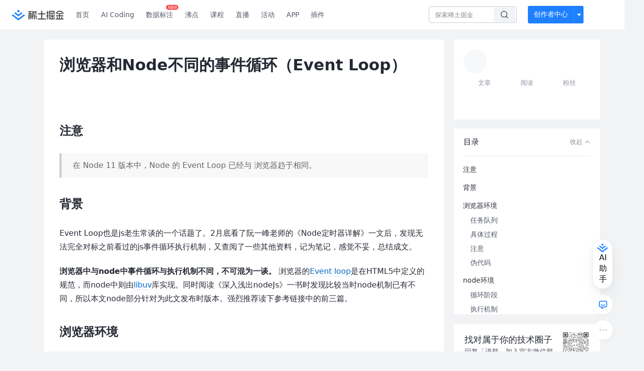

--- FILE ---
content_type: text/html; charset=utf-8
request_url: https://juejin.cn/post/6844903574560833550
body_size: 25436
content:
<!doctype html>
<html data-n-head-ssr lang="zh" data-n-head="%7B%22lang%22:%7B%22ssr%22:%22zh%22%7D%7D">
  <head >
    <title>浏览器和Node不同的事件循环（Event Loop）Event Loop也是js老生常谈的一个话题了。2月底看了阮一峰 - 掘金</title><meta data-n-head="ssr" charset="utf-8"><meta data-n-head="ssr" name="viewport" content="width=device-width, initial-scale=1, user-scalable=no, viewport-fit=cover"><meta data-n-head="ssr" name="apple-itunes-app" content="app-id=987739104"><meta data-n-head="ssr" name="theme-color" content="#ffffff"><meta data-n-head="ssr" name="msapplication-TileColor" content="#da532c"><meta data-n-head="ssr" name="msvalidate.01" content="BADCF2429624CB0432BE8924E5343343"><meta data-n-head="ssr" name="google-site-verification" content="m8eimwHTlWoObBcEuX3ot93QtMJFS_zHdMZROWrX7-o"><meta data-n-head="ssr" vmid="description" name="description" content="Event Loop也是js老生常谈的一个话题了。2月底看了阮一峰老师的《Node定时器详解》一文后，发现无法完全对标之前看过的js事件循环执行机制，又查阅了一些其他资料，记为笔记，感觉不妥，总结成文。 浏览器中与node中事件循环与执行机制不同，不可混为一谈。 浏览器的Eve…"><meta data-n-head="ssr" vmid="keywords" name="keywords" content="Node.js,JavaScript,前端,浏览器中文技术社区,前端开发社区,前端技术交流,前端框架教程,JavaScript 学习资源,CSS 技巧与最佳实践,HTML5 最新动态,前端工程师职业发展,开源前端项目,前端技术趋势"><link data-n-head="ssr" rel="preconnect" href="//unpkg.byted-static.com/" crossorigin="anonymous"><link data-n-head="ssr" rel="preconnect" href="//lf3-cdn-tos.bytescm.com" crossorigin="anonymous"><link data-n-head="ssr" rel="preconnect" href="//mcs.snssdk.com" crossorigin="anonymous"><link data-n-head="ssr" rel="preconnect" href="//i.snssdk.com" crossorigin="anonymous"><link data-n-head="ssr" rel="dns-prefetch" href="//lf3-short.ibytedapm.com"><link data-n-head="ssr" rel="dns-prefetch" href="//lf3-cdn-tos.bytescm.com"><link data-n-head="ssr" rel="dns-prefetch" href="//api.juejin.cn"><link data-n-head="ssr" rel="dns-prefetch" href="//lf-cdn-tos.bytescm.com"><link data-n-head="ssr" rel="dns-prefetch" href="//unpkg.byted-static.com"><link data-n-head="ssr" rel="dns-prefetch" href="//p1-juejin.byteimg.com"><link data-n-head="ssr" rel="dns-prefetch" href="//p3-juejin.byteimg.com"><link data-n-head="ssr" rel="dns-prefetch" href="//p6-juejin.byteimg.com"><link data-n-head="ssr" rel="dns-prefetch" href="//p9-juejin.byteimg.com"><link data-n-head="ssr" rel="dns-prefetch" href="//p1-jj.byteimg.com"><link data-n-head="ssr" rel="dns-prefetch" href="//p2-jj.byteimg.com"><link data-n-head="ssr" rel="dns-prefetch" href="//p6-jj.byteimg.com"><link data-n-head="ssr" rel="dns-prefetch" href="//p9-jj.byteimg.com"><link data-n-head="ssr" rel="dns-prefetch" href="//mcs.snssdk.com"><link data-n-head="ssr" rel="dns-prefetch" href="//i.snssdk.com"><link data-n-head="ssr" rel="apple-touch-icon" sizes="180x180" href="https://lf-web-assets.juejin.cn/obj/juejin-web/xitu_juejin_web/static/favicons/apple-touch-icon.png"><link data-n-head="ssr" rel="icon" type="image/png" sizes="32x32" href="https://lf-web-assets.juejin.cn/obj/juejin-web/xitu_juejin_web/static/favicons/favicon-32x32.png"><link data-n-head="ssr" rel="icon" type="image/png" sizes="16x16" href="https://lf-web-assets.juejin.cn/obj/juejin-web/xitu_juejin_web/static/favicons/favicon-16x16.png"><link data-n-head="ssr" rel="mask-icon" href="https://lf-web-assets.juejin.cn/obj/juejin-web/xitu_juejin_web/static/favicons/safari-pinned-tab.svg" color="#1E80FF"><link data-n-head="ssr" rel="manifest" href="https://lf-web-assets.juejin.cn/obj/juejin-web/xitu_juejin_web/static/favicons/site.webmanifest"><link data-n-head="ssr" rel="search" title="掘金" href="https://lf-web-assets.juejin.cn/obj/juejin-web/xitu_juejin_web/static/search.xml" type="application/opensearchdescription+xml"><link data-n-head="ssr" rel="stylesheet" href="https://lf-web-assets.juejin.cn/obj/juejin-web/xitu_juejin_web/static/bytedesign.min.css"><link data-n-head="ssr" rel="canonical" href="https://juejin.cn/post/6844903574560833550"><script data-n-head="ssr" type="text/javascript" data-sdk-glue-default="load" src="https://lf-web-assets.juejin.cn/obj/juejin-web/xitu_juejin_web/static/rc-client-security-web-glue/1.0.0.19/sdk-glue.js"></script><script data-n-head="ssr" type="text/javascript" data-sdk-glue-default="init">
        (function (){
          var options = {
            bdms: {
              aid: 2608,
              paths: [
                '/growth_api/v1/publish_benefit_history',
                '/growth_api/v1/check_in',
                '/growth_api/v1/lottery/draw',
                '/growth_api/v1/lottery/ten_draw',
                '/web_shorten',
                '/user_api/v1/user/get',
                '/interact_api/v1/digg/save',
                '/interact_api/v1/digg/query_page',
                '/interact_api/v1/comment/list',
                '/interact_api/v1/comment/hots',
                '/content_api/v1/article/detail',
                '/user_api/v1/follow/followees',
                '/user_api/v1/follow/followers',
                '/interact_api/v1/follow/tag_list',
                '/recommend_api/v1/article/recommend_cate_feed',
                '/interact_api/v1/comment/publish',
                '/interact_api/v1/reply/publish',
                '/growth_api/v1/get_benefit_page',
                '/growth_api/v1/get_cur_point',
                '/growth_api/v1/ten_draw', 
                '/growth_api/v1/draw',
                '/growth_api/v1/lottery_config/get',
                '/user_api/v1/user_referral/bind',
              ]
            },
            verifyCenter: {
              interceptPathList: [
                '/user_api/v1/user/get',
                '/interact_api/v1/digg/save',
                '/interact_api/v1/digg/query_page',
                '/interact_api/v1/comment/list',
                '/interact_api/v1/comment/hots',
                '/content_api/v1/article/detail',
                '/user_api/v1/follow/followees',
                '/user_api/v1/follow/followers',
                '/interact_api/v1/follow/tag_list',
                '/recommend_api/v1/article/recommend_cate_feed',
              ],
              commonOptions: {
                aid: 2608,
                repoId: 56081
              },
              captchaOptions: {
                showMode: 'mask',
              },
            }
          }
        var sdkInfo = {
          bdms: {
            init: function (options) {
              window.bdms.init(options)
            },
            isLoaded: function () {
              return !!window.bdms
            },
            srcList: [
              'https://lf-headquarters-speed.yhgfb-cn-static.com/obj/rc-client-security/web/stable/1.0.0.33/bdms.js',
              'https://lf-c-flwb.bytetos.com/obj/rc-client-security/web/stable/1.0.0.33/bdms.js',
            ],
          },
          verifyCenter: {
            init: function (options) {
              window.TTGCaptcha.init(options);
            },
            isLoaded: function () {
              return !!window.TTGCaptcha;
            },
            srcList: [
              'https://lf-cdn-tos.bytescm.com/obj/rc-verifycenter/sec_sdk_build/4.0.10/captcha/index.js',
              'https://lf-rc1.yhgfb-cn-static.com/obj/rc-verifycenter/sec_sdk_build/4.0.10/captcha/index.js',
            ],
          }
        }
        window._SdkGlueInit(options, sdkInfo)
        })();
        </script><script data-n-head="ssr" vmid="slardar" type="text/javascript" crossorigin="anonymous">;(function (w, d, u, b, n, pc, ga, ae, po, s, p, e, t, pp) {pc = 'precollect';ga = 'getAttribute';ae = 'addEventListener';po = 'PerformanceObserver';s = function (m) {p = [].slice.call(arguments);p.push(Date.now(), location.href);(m == pc ? s.p.a : s.q).push(p)};s.q = [];s.p = { a: [] };w[n] = s;e = document.createElement('script');e.src = u + '?bid=' + b + '&globalName=' + n;e.crossOrigin = u.indexOf('sdk-web') > 0 ? 'anonymous' : 'use-credentials';d.getElementsByTagName('head')[0].appendChild(e);if (ae in w) {s.pcErr = function (e) {e = e || w.event;t = e.target || e.srcElement;if (t instanceof Element || t instanceof HTMLElement) {if (t[ga]('integrity')) {w[n](pc, 'sri', t[ga]('href') || t[ga]('src'))} else {w[n](pc, 'st', { tagName: t.tagName, url: t[ga]('href') || t[ga]('src') })}} else {w[n](pc, 'err', e.error || e.message)}};s.pcRej = function (e) {e = e || w.event;w[n](pc, 'err', e.reason || (e.detail && e.detail.reason))};w[ae]('error', s.pcErr, true);w[ae]('unhandledrejection', s.pcRej, true);};if('PerformanceLongTaskTiming' in w) {pp = s.pp = { entries: [] };pp.observer = new PerformanceObserver(function (l) {pp.entries = pp.entries.concat(l.getEntries())});pp.observer.observe({ entryTypes: ['longtask', 'largest-contentful-paint','layout-shift'] })}})(window,document,'https://lf3-short.ibytedapm.com/slardar/fe/sdk-web/browser.cn.js','2608','SlardarWeb')</script><script data-n-head="ssr" type="text/javascript" src="https://lf-web-assets.juejin.cn/obj/juejin-web/xitu_juejin_web/static/slardar-plugin/imageReport.js"></script><script data-n-head="ssr" type="text/javascript" src="https://lf-web-assets.juejin.cn/obj/juejin-web/xitu_juejin_web/static/cdn-retry/bundle-dcf007.js" id="cdn-retry" defer></script><script data-n-head="ssr" type="application/ld+json">[{"@context":"https://schema.org","@type":"BlogPosting","mainEntityOfPage":{"@type":"WebPage","@id":"https://juejin.cn/post/6844903574560833550"},"headline":"浏览器和Node不同的事件循环（Event Loop）","description":"Event Loop也是js老生常谈的一个话题了。2月底看了阮一峰老师的《Node定时器详解》一文后，发现无法完全对标之前看过的js事件循环执行机制，又查阅了一些其他资料，记为笔记，感觉不妥，总结成文。 浏览器中与node中事件循环与执行机制不同，不可混为一谈。 浏览器的Eve…","image":[],"author":{"@type":"Organization","name":"toBeTheLight"},"publisher":{"@type":"Organization","name":"掘金","logo":{"@type":"ImageObject","url":"//lf-web-assets.juejin.cn/obj/juejin-web/xitu_juejin_web/e08da34488b114bd4c665ba2fa520a31.svg"}},"datePublished":"2018-03-12T01:51:57+00:00","dateModified":"2020-08-26T13:30:54+00:00"},{"@context":"https://schema.org","@type":"BreadcrumbList","itemListElement":[{"@type":"ListItem","name":"稀土掘金","position":1,"item":"https://juejin.cn"},{"@type":"ListItem","name":"前端","position":2,"item":"https://juejin.cn/frontend"},{"@type":"ListItem","name":"文章","position":3}]}]</script><link rel="preload" href="//lf-web-assets.juejin.cn/obj/juejin-web/xitu_juejin_web/6584a1f.js" as="script"><link rel="preload" href="//lf-web-assets.juejin.cn/obj/juejin-web/xitu_juejin_web/c5d1419.js" as="script"><link rel="preload" href="//lf-web-assets.juejin.cn/obj/juejin-web/xitu_juejin_web/00c10b8.js" as="script"><link rel="preload" href="//lf-web-assets.juejin.cn/obj/juejin-web/xitu_juejin_web/app.a51996e.css" as="style"><link rel="preload" href="//lf-web-assets.juejin.cn/obj/juejin-web/xitu_juejin_web/bd5bcad.js" as="script"><link rel="preload" href="//lf-web-assets.juejin.cn/obj/juejin-web/xitu_juejin_web/layouts/default.a1d6163.css" as="style"><link rel="preload" href="//lf-web-assets.juejin.cn/obj/juejin-web/xitu_juejin_web/ebb406d.js" as="script"><link rel="preload" href="//lf-web-assets.juejin.cn/obj/juejin-web/xitu_juejin_web/85257f0.js" as="script"><link rel="preload" href="//lf-web-assets.juejin.cn/obj/juejin-web/xitu_juejin_web/12.605d09c.css" as="style"><link rel="preload" href="//lf-web-assets.juejin.cn/obj/juejin-web/xitu_juejin_web/2ea03d7.js" as="script"><link rel="stylesheet" href="//lf-web-assets.juejin.cn/obj/juejin-web/xitu_juejin_web/app.a51996e.css"><link rel="stylesheet" href="//lf-web-assets.juejin.cn/obj/juejin-web/xitu_juejin_web/layouts/default.a1d6163.css"><link rel="stylesheet" href="//lf-web-assets.juejin.cn/obj/juejin-web/xitu_juejin_web/12.605d09c.css">
  </head>
  <body >
    <script data-n-head="ssr" type="text/javascript" data-pbody="true">(function () {
    const pages = [
        /^\/$/,
        /^\/following$/,
        /^\/recommended$/,
        '^/pins.*',
        '^/pin.*',
        /^\/course(?!\/payment\/)/,
        /^\/post\/.*/,
        '^/hot.*',
        /^\/book\/\d+/,
        /^\/video\/\d+/,
        /^\/user\/settings.*/,
        /^\/spost\/\d+/,
        /^\/notification(?!\/im)/,
        '^/backend',
        '^/frontend',
        '^/android',
        '^/ios',
        '^/ai',
        '^/freebie',
        '^/career',
        '^/article',
        '^/player',
    ];
    function isInJuejinApp() {
        const userAgent = typeof navigator !== 'undefined' ? navigator.userAgent : '';
        return /juejin/i.test(userAgent);
    }
    if (typeof window !== 'undefined' && !isInJuejinApp()) {
        try {
            const path = window.location.pathname;
            const isAvailable = pages.some((page) => {
                const reg = new RegExp(page);
                return reg.test(path);
            });
            if (isAvailable) {
                const localValue = localStorage.getItem('juejin_2608_theme') || '{}';
                let { theme = 'light', isFollowSystem = false } = JSON.parse(localValue);
                if (isFollowSystem) {
                    const themeMedia = window.matchMedia('(prefers-color-scheme: light)');
                    theme = themeMedia.matches ? 'light' : 'dark';
                    localStorage.setItem('juejin_2608_theme', JSON.stringify({ theme, isFollowSystem }));
                }
                document.body.setAttribute('data-theme', theme);
            }
            else {
                document.body.setAttribute('data-theme', 'light');
            }
        }
        catch (e) {
            console.error('浏览器不支持localStorage');
        }
    }
})()</script><div data-server-rendered="true" id="__nuxt"><div id="__layout"><div id="juejin"><div data-v-539963b4 data-v-61fb5e44><div class="view-container" data-v-539963b4><!----> <header data-fetch-key="data-v-21a07997:0" class="main-header main-header unauthorized visible" data-v-21a07997 data-v-539963b4><div class="container" data-v-21a07997><a rel="noreferrer" class="logo" data-v-21a07997><img src="//lf-web-assets.juejin.cn/obj/juejin-web/xitu_juejin_web/e08da34488b114bd4c665ba2fa520a31.svg" alt="稀土掘金" class="logo-img" data-v-21a07997> <img src="//lf-web-assets.juejin.cn/obj/juejin-web/xitu_juejin_web/6c61ae65d1c41ae8221a670fa32d05aa.svg" alt="稀土掘金" class="mobile" data-v-21a07997></a> <!----> <nav role="navigation" class="main-nav" data-v-21a07997><ul class="nav-list" data-v-21a07997><!----> <li class="main-nav-list" data-v-21a07997><!----> <ul class="phone-hide" data-v-21a07997><li class="nav-item link-item" data-v-21a07997><a href="/" data-v-21a07997>首页</a></li> <li class="nav-item link-item activities" data-v-21a07997><a href="https://aicoding.juejin.cn" data-v-21a07997>
                AI Coding
              </a></li> <li class="nav-item link-item activities" data-v-21a07997><a href="https://aidp.juejin.cn" data-v-21a07997>
                数据标注
                <span class="new-font" data-v-21a07997>NEW</span></a></li> <li class="nav-item link-item activities" data-v-21a07997><a href="/pins" data-v-21a07997>
                沸点
                <span class="text" data-v-21a07997><!----></span></a></li> <li class="nav-item link-item book" data-v-21a07997><a href="/course" data-v-21a07997>
                课程
                <!----></a></li> <li class="nav-item link-item" data-v-21a07997><a href="/live" data-v-21a07997>
                直播
              </a></li> <li class="nav-item link-item" data-v-21a07997><a href="/events/all" data-v-21a07997>
                活动
              </a></li> <nav class="nav-item link-item download-icon" data-v-21a07997><a href="/app?utm_source=jj_nav" target="_blank" class="download-app no-border" data-v-21a07997>
                APP
              </a></nav> <nav class="nav-item link-item extension-icon" data-v-21a07997><a href="https://juejin.cn/extension?utm_source=jj_nav" target="_blank" rel="nofollow noopener noreferrer" class="jj-link broswer-extension no-border" data-v-65b50b51 data-v-21a07997><span data-v-65b50b51 data-v-21a07997>插件</span></a></nav> <!----></ul></li> <ul class="right-side-nav" data-v-21a07997><li class="search-add" data-v-21a07997><ul class="search-add-ul" data-v-21a07997><li class="nav-item search" data-v-21a07997><form role="search" class="search-form" data-v-21a07997><input type="search" maxlength="64" placeholder="" value="" class="search-input" data-v-21a07997> <div class="seach-icon-container" data-v-21a07997><svg width="18" height="18" viewBox="0 0 18 18" fill="none" xmlns="http://www.w3.org/2000/svg" class="search-icon" data-v-21a07997 data-v-21a07997><path d="M12.4008 12.4008C14.744 10.0577 14.744 6.25871 12.4008 3.91556C10.0577 1.57242 6.25871 1.57242 3.91556 3.91556C1.57242 6.25871 1.57242 10.0577 3.91556 12.4008C6.25871 14.744 10.0577 14.744 12.4008 12.4008ZM12.4008 12.4008L15.5828 15.5828" stroke-width="1.5" stroke-linecap="round" stroke-linejoin="round" data-v-21a07997 data-v-21a07997></path></svg></div> <!----> <div class="typehead" style="display:none;" data-v-21a07997><!----> <div class="title" data-v-21a07997><span data-v-21a07997>搜索历史</span> <span class="clear" data-v-21a07997>
                        清空
                      </span></div> <div class="list" data-v-21a07997></div></div></form></li> <!----> <li class="nav-item add creator-item" data-v-21a07997><div class="add-group" data-v-222d7b0f data-v-21a07997><!----> <button class="add-btn" data-v-222d7b0f>
    创作者中心
  </button> <div class="more" data-v-222d7b0f><svg width="12" height="12" viewBox="0 0 12 12" fill="none" xmlns="http://www.w3.org/2000/svg" class="unfold12-icon" data-v-222d7b0f data-v-222d7b0f><path d="M2.45025 4.82383C2.17422 4.49908 2.40501 4 2.83122 4H9.16878C9.59499 4 9.82578 4.49908 9.54975 4.82382L6.38097 8.5518C6.1813 8.7867 5.8187 8.7867 5.61903 8.5518L2.45025 4.82383Z" fill="white" data-v-222d7b0f data-v-222d7b0f></path></svg> <div class="more-mask" data-v-222d7b0f></div> <div class="more-list" data-v-222d7b0f><ul class="menu" data-v-222d7b0f><li class="item" data-v-222d7b0f><div class="icon write-article" data-v-222d7b0f></div> <div class="title" data-v-222d7b0f>写文章</div></li><li class="item" data-v-222d7b0f><div class="icon issue-points" data-v-222d7b0f></div> <div class="title" data-v-222d7b0f>发沸点</div></li><li class="item" data-v-222d7b0f><div class="icon write-note" data-v-222d7b0f></div> <div class="title" data-v-222d7b0f>写笔记</div></li><li class="item" data-v-222d7b0f><div class="icon create-jcode" data-v-222d7b0f></div> <div class="title" data-v-222d7b0f>写代码</div></li><li class="item" data-v-222d7b0f><div class="icon drafts" data-v-222d7b0f></div> <div class="title" data-v-222d7b0f>草稿箱</div></li></ul> <div class="divider" data-v-222d7b0f></div> <div class="inspiration" data-v-222d7b0f><div class="info" data-v-222d7b0f><span class="title" data-v-222d7b0f>创作灵感</span> <span class="more-info" data-v-222d7b0f>
            查看更多
            <i class="icon byte-icon byte-icon--right" data-v-222d7b0f><svg t="1561636167146" class="icon" viewBox="0 0 1024 1024" version="1.1" xmlns="http://www.w3.org/2000/svg" p-id="404349" xmlns:xlink="http://www.w3.org/1999/xlink"><path d="M630.4 512L283.52 165.12a21.12 21.12 0 0 1 0-30.08l30.08-30.08a21.12 21.12 0 0 1 30.08 0l377.6 376.96a42.24 42.24 0 0 1 0 60.16l-377.6 376.96a21.12 21.12 0 0 1-30.08 0l-30.08-30.08a21.12 21.12 0 0 1 0-30.08z" p-id="404350"></path></svg></i></span></div> <div class="list" data-v-222d7b0f>  <div class="item" data-v-21339fef data-v-222d7b0f><div class="xitu-skeleton xitu-skeleton-animated" data-v-21339fef><div class="xitu-skeleton-item" data-v-21339fef><!----> <div class="xitu-skeleton-content" style="padding:20px;" data-v-21339fef><div class="xitu-skeleton-line" data-v-21339fef></div><div class="xitu-skeleton-line" data-v-21339fef></div><div class="xitu-skeleton-line" data-v-21339fef></div></div></div></div></div></div></div></div></div> <!----></div></li></ul></li> <!----> <!----> <!----> <li class="nav-item auth hidden" data-v-21a07997><div class="login-button-wrap" data-v-21a07997><button class="login-button" data-v-21a07997>
                登录
                <div class="login-button-inner" data-v-21a07997><div class="login-button-line" data-v-21a07997></div>
                  注册
                </div></button> <!----></div></li></ul></ul></nav></div></header>  <main class="container main-container" style="max-width:1140px;" data-v-539963b4><div class="view column-view post-view" data-v-539963b4 data-v-61fb5e44><!----> <div class="main-area article-area" data-v-539963b4 data-v-61fb5e44><article itemscope="itemscope" itemtype="http://schema.org/Article" data-entry-id="6844903574560833550" data-draft-id="6845075392508723213" data-original-type="0" class="article" data-v-61fb5e44><meta itemprop="url" content="https://juejin.im/post/6844903574560833550"> <meta itemprop="headline" content="浏览器和Node不同的事件循环（Event Loop）"> <meta itemprop="keywords" content="Node.js,JavaScript,前端,浏览器"> <meta itemprop="datePublished" content="2018-03-12T01:51:57.000Z"> <meta itemprop="image" content="https://p1-jj.byteimg.com/tos-cn-i-t2oaga2asx/gold-assets/icon/icon-128.png~tplv-t2oaga2asx-image.image"> <div itemprop="author" itemscope="itemscope" itemtype="http://schema.org/Person"><meta itemprop="name" content="toBeTheLight"> <meta itemprop="url" content="https://juejin.cn/user/2066737589405192"></div> <div itemprop="publisher" itemscope="itemscope" itemtype="http://schema.org/Organization"><meta itemprop="name" content="掘金"> <div itemprop="logo" itemscope="itemscope" itemtype="https://schema.org/ImageObject"><meta itemprop="url" content="https://p1-jj.byteimg.com/tos-cn-i-t2oaga2asx/gold-assets/icon/icon-white-180.png~tplv-t2oaga2asx-image.image"> <meta itemprop="width" content="180"> <meta itemprop="height" content="180"></div></div> <h1 class="article-title" data-v-61fb5e44>
            浏览器和Node不同的事件循环（Event Loop）
            <!----> <!----></h1> <div class="author-info-block block-hidden" data-v-61fb5e44><div class="author-info-box" data-v-61fb5e44><div class="author-name" data-v-61fb5e44><a href="/user/2066737589405192/posts" target="_blank" rel="" class="jj-link username username ellipsis" data-v-65b50b51 data-v-292f6e48 data-v-61fb5e44><span class="name" style="max-width:160px;" data-v-65b50b51 data-v-292f6e48>
    toBeTheLight
  </span> <!----> <!----> <!----> </a></div> <div class="meta-box" data-v-61fb5e44><time datetime="2018-03-12T01:51:57.000Z" title="Mon Mar 12 2018 01:51:57 GMT+0000 (Coordinated Universal Time)" class="time" data-v-61fb5e44>
                    2018-03-12
                  </time> <svg width="16" height="16" viewBox="0 0 16 16" fill="none" xmlns="http://www.w3.org/2000/svg" class="read-icon" data-v-61fb5e44><path d="M7.90078 2.80078C4.49278 2.80078 1.74745 6.11672 0.800781 7.77469C1.74745 9.58339 4.49278 13.2008 7.90078 13.2008C11.3088 13.2008 14.0541 9.58339 15.0008 7.77469C14.0541 6.11672 11.3088 2.80078 7.90078 2.80078Z" stroke="currentColor" data-v-61fb5e44></path><circle cx="7.89922" cy="8.00078" r="2.2" stroke="currentColor" data-v-61fb5e44></circle></svg> <span class="views-count" data-v-61fb5e44>
                    8,680
                  </span> <span class="read-time" data-v-61fb5e44><svg width="16" height="16" viewBox="0 0 16 16" fill="none" xmlns="http://www.w3.org/2000/svg" data-v-61fb5e44><rect width="16" height="16" fill="none" data-v-61fb5e44></rect><circle cx="8" cy="8" r="5.65625" stroke="#8A919F" data-v-61fb5e44></circle><path d="M7.69141 5.18652V8.30924H10.8141" stroke="#8A919F" stroke-linecap="round" stroke-linejoin="round" data-v-61fb5e44></path></svg>
                    阅读7分钟
                  </span> <!----></div></div> <div style="flex:1;" data-v-61fb5e44></div> <!----> <!----></div> <!----> <!----> <!----> <!----> <div id="article-root" itemprop="articleBody" class="main" data-v-61fb5e44><div class="article-viewer markdown-body cache legacy"><style>.markdown-body{word-break:break-word;line-height:1.75;font-weight:400;font-size:16px;overflow-x:hidden;color:#252933}.markdown-body h1,.markdown-body h2,.markdown-body h3,.markdown-body h4,.markdown-body h5,.markdown-body h6{line-height:1.5;margin-top:35px;margin-bottom:10px;padding-bottom:5px}.markdown-body h1{font-size:24px;line-height:38px;margin-bottom:5px}.markdown-body h2{font-size:22px;line-height:34px;padding-bottom:12px;border-bottom:1px solid #ececec}.markdown-body h3{font-size:20px;line-height:28px}.markdown-body h4{font-size:18px;line-height:26px}.markdown-body h5{font-size:17px;line-height:24px}.markdown-body h6{font-size:16px;line-height:24px}.markdown-body p{line-height:inherit;margin-top:22px;margin-bottom:22px}.markdown-body img{max-width:100%}.markdown-body hr{border:none;border-top:1px solid #ddd;margin-top:32px;margin-bottom:32px}.markdown-body code{word-break:break-word;border-radius:2px;overflow-x:auto;background-color:#fff5f5;color:#ff502c;font-size:.87em;padding:.065em .4em}.markdown-body code,.markdown-body pre{font-family:Menlo,Monaco,Consolas,Courier New,monospace}.markdown-body pre{overflow:auto;position:relative;line-height:1.75}.markdown-body pre>code{font-size:12px;padding:15px 12px;margin:0;word-break:normal;display:block;overflow-x:auto;color:#333;background:#f8f8f8}.markdown-body a{text-decoration:none;color:#0269c8;border-bottom:1px solid #d1e9ff}.markdown-body a:active,.markdown-body a:hover{color:#275b8c}.markdown-body table{display:inline-block!important;font-size:12px;width:auto;max-width:100%;overflow:auto;border:1px solid #f6f6f6}.markdown-body thead{background:#f6f6f6;color:#000;text-align:left}.markdown-body tr:nth-child(2n){background-color:#fcfcfc}.markdown-body td,.markdown-body th{padding:12px 7px;line-height:24px}.markdown-body td{min-width:120px}.markdown-body blockquote{color:#666;padding:1px 23px;margin:22px 0;border-left:4px solid #cbcbcb;background-color:#f8f8f8}.markdown-body blockquote:after{display:block;content:""}.markdown-body blockquote>p{margin:10px 0}.markdown-body ol,.markdown-body ul{padding-left:28px}.markdown-body ol li,.markdown-body ul li{margin-bottom:0;list-style:inherit}.markdown-body ol li .task-list-item,.markdown-body ul li .task-list-item{list-style:none}.markdown-body ol li .task-list-item ol,.markdown-body ol li .task-list-item ul,.markdown-body ul li .task-list-item ol,.markdown-body ul li .task-list-item ul{margin-top:0}.markdown-body ol ol,.markdown-body ol ul,.markdown-body ul ol,.markdown-body ul ul{margin-top:3px}.markdown-body ol li{padding-left:6px}.markdown-body .contains-task-list{padding-left:0}.markdown-body .task-list-item{list-style:none}@media (max-width:720px){.markdown-body h1{font-size:24px}.markdown-body h2{font-size:20px}.markdown-body h3{font-size:18px}}</style><style data-highlight data-highlight-key="juejin"></style><h1 class="heading" data-id="heading-0">注意</h1>
<blockquote>
<p>在 Node 11 版本中，Node 的 Event Loop 已经与 浏览器趋于相同。</p>
</blockquote>
<h1 class="heading" data-id="heading-1">背景</h1>
<p>Event Loop也是js老生常谈的一个话题了。2月底看了阮一峰老师的《Node定时器详解》一文后，发现无法完全对标之前看过的js事件循环执行机制，又查阅了一些其他资料，记为笔记，感觉不妥，总结成文。</p>
<p><strong>浏览器中与node中事件循环与执行机制不同，不可混为一谈。</strong>
浏览器的<a target="_blank" href="https://link.juejin.cn?target=https%3A%2F%2Fwww.w3.org%2FTR%2Fhtml5%2Fwebappapis.html%23event-loops" title="https://www.w3.org/TR/html5/webappapis.html#event-loops" ref="nofollow noopener noreferrer">Event loop</a>是在HTML5中定义的规范，而node中则由<a target="_blank" href="https://link.juejin.cn?target=http%3A%2F%2Fthlorenz.com%2Flearnuv%2Fbook%2Fhistory%2Fhistory_1.html" title="http://thlorenz.com/learnuv/book/history/history_1.html" ref="nofollow noopener noreferrer">libuv</a>库实现。同时阅读《深入浅出nodeJs》一书时发现比较当时node机制已有不同，所以本文node部分针对为此文发布时版本。强烈推荐读下参考链接中的前三篇。</p>
<h1 class="heading" data-id="heading-2">浏览器环境</h1>
<p>js执行为单线程（不考虑web worker），所有代码皆在主线程调用栈完成执行。当主线程任务清空后才会去轮询取任务队列中任务。</p>
<h2 class="heading" data-id="heading-3">任务队列</h2>
<p>异步任务分为task（宏任务，也可称为macroTask）和microtask（微任务）两类。
当满足执行条件时，task和microtask会被放入各自的队列中等待放入主线程执行，我们把这两个队列称为Task Queue(也叫Macrotask Queue)和Microtask Queue。</p>
<ul>
<li>task：script中代码、setTimeout、setInterval、I/O、UI render。</li>
<li>microtask: promise、Object.observe、MutationObserver。</li>
</ul>
<h2 class="heading" data-id="heading-4">具体过程</h2>
<ol>
<li>执行完主执行线程中的任务。</li>
<li>取出Microtask Queue中任务执行直到清空。</li>
<li>取出Macrotask Queue中<strong>一个</strong>任务执行。</li>
<li>取出Microtask Queue中任务执行直到清空。</li>
<li>重复3和4。</li>
</ol>
<p>即为同步完成，一个宏任务，所有微任务，一个宏任务，所有微任务......</p>
<h2 class="heading" data-id="heading-5">注意</h2>
<ul>
<li>在浏览器页面中可以认为初始执行线程中没有代码，每一个script标签中的代码是一个独立的task，即会执行完前面的script中创建的microtask再执行后面的script中的同步代码。</li>
<li>如果microtask一直被添加，则会继续执行microtask，“卡死”macrotask。</li>
<li>部分版本浏览器有执行顺序与上述不符的情况，可能是不符合标准或js与html部分标准冲突。可阅读参考文章中第一篇。</li>
<li><code>new Promise((resolve, reject) =>{console.log(‘同步’);resolve()}).then(() => {console.log('异步')})</code>，即<code>promise</code>的<code>then</code>和<code>catch</code>才是microtask，本身的内部代码不是。</li>
<li>个别浏览器独有API未列出。</li>
</ul>
<h2 class="heading" data-id="heading-6">伪代码</h2>
<pre><code class="hljs bash" lang="bash"><span class="hljs-keyword">while</span> (<span class="hljs-literal">true</span>) {
  宏任务队列.shift()
  微任务队列全部任务()
}
</code></pre><h1 class="heading" data-id="heading-7">node环境</h1>
<p>js执行为单线程，所有代码皆在主线程调用栈完成执行。当主线程任务清空后才会去轮询取任务队列中任务。</p>
<h2 class="heading" data-id="heading-8">循环阶段</h2>
<p>在node中事件<strong>每一轮</strong>循环按照<strong>顺序</strong>分为6个阶段，来自libuv的实现：</p>
<ol>
<li>timers：执行满足条件的setTimeout、setInterval回调。</li>
<li>I/O callbacks：是否有已完成的I/O操作的回调函数，来自上一轮的poll残留。</li>
<li>idle，prepare：可忽略</li>
<li>poll：等待还没完成的I/O事件，会因timers和超时时间等结束等待。</li>
<li>check：执行setImmediate的回调。</li>
<li>close callbacks：关闭所有的closing handles，一些onclose事件。</li>
</ol>
<h2 class="heading" data-id="heading-9">执行机制</h2>
<h3 class="heading" data-id="heading-10">几个队列</h3>
<p>除上述循环阶段中的任务类型，我们还剩下浏览器和node共有的microtask和node独有的<code>process.nextTick</code>，我们称之为Microtask Queue和NextTick Queue。</p>
<p>我们把循环中的几个阶段的执行队列也分别称为Timers Queue、I/O Queue、Check Queue、Close Queue。</p>
<h3 class="heading" data-id="heading-11">循环之前</h3>
<p>在进入第一次循环之前，会先进行如下操作：</p>
<ul>
<li>同步任务</li>
<li>发出异步请求</li>
<li>规划定时器生效的时间</li>
<li>执行<code>process.nextTick()</code></li>
</ul>
<h3 class="heading" data-id="heading-12">开始循环</h3>
<p>按照我们的循环的6个阶段依次执行，每次拿出当前阶段中的全部任务执行，清空NextTick Queue，清空Microtask Queue。再执行下一阶段，全部6个阶段执行完毕后，进入下轮循环。即：</p>
<ul>
<li>清空当前循环内的Timers Queue，清空NextTick Queue，清空Microtask Queue。</li>
<li>清空当前循环内的I/O Queue，清空NextTick Queue，清空Microtask Queue。</li>
<li>清空当前循环内的Check Queu，清空NextTick Queue，清空Microtask Queue。</li>
<li>清空当前循环内的Close Queu，清空NextTick Queue，清空Microtask Queue。</li>
<li>进入下轮循环。</li>
</ul>
<p>可以看出，<code>nextTick</code>优先级比<code>promise</code>等microtask高。<code>setTimeout</code>和<code>setInterval</code>优先级比<code>setImmediate</code>高。</p>
<h2 class="heading" data-id="heading-13">注意</h2>
<ul>
<li>如果在timers阶段执行时创建了<code>setImmediate</code>则会在此轮循环的check阶段执行，如果在timers阶段创建了<code>setTimeout</code>，由于timers已取出完毕，则会进入下轮循环，check阶段创建timers任务同理。</li>
<li><code>setTimeout</code>优先级比<code>setImmediate</code>高，但是由于<code>setTimeout(fn,0)</code>的真正延迟不可能完全为0秒，可能出现先创建的<code>setTimeout(fn,0)</code>而比<code>setImmediate</code>的回调后执行的情况。</li>
</ul>
<h2 class="heading" data-id="heading-14">伪代码</h2>
<pre><code class="hljs bash" lang="bash"><span class="hljs-keyword">while</span> (<span class="hljs-literal">true</span>) {
  loop.forEach((阶段) => {
    阶段全部任务()
    nextTick全部任务()
    microTask全部任务()
  })
  loop = loop.next
}
</code></pre><h1 class="heading" data-id="heading-15">测试代码</h1>
<pre><code class="hljs bash" lang="bash"><span class="hljs-keyword">function</span> sleep(time) {
  <span class="hljs-built_in">let</span> startTime = new Date()
  <span class="hljs-keyword">while</span> (new Date() - startTime &#x3C; time) {}
  console.log(<span class="hljs-string">'1s over'</span>)
}
<span class="hljs-built_in">set</span>Timeout(() => {
  console.log(<span class="hljs-string">'setTimeout - 1'</span>)
  <span class="hljs-built_in">set</span>Timeout(() => {
      console.log(<span class="hljs-string">'setTimeout - 1 - 1'</span>)
      sleep(1000)
  })
  new Promise(resolve => resolve()).then(() => {
      console.log(<span class="hljs-string">'setTimeout - 1 - then'</span>)
      new Promise(resolve => resolve()).then(() => {
          console.log(<span class="hljs-string">'setTimeout - 1 - then - then'</span>)
      })
  })
  sleep(1000)
})

<span class="hljs-built_in">set</span>Timeout(() => {
  console.log(<span class="hljs-string">'setTimeout - 2'</span>)
  <span class="hljs-built_in">set</span>Timeout(() => {
      console.log(<span class="hljs-string">'setTimeout - 2 - 1'</span>)
      sleep(1000)
  })
  new Promise(resolve => resolve()).then(() => {
      console.log(<span class="hljs-string">'setTimeout - 2 - then'</span>)
      new Promise(resolve => resolve()).then(() => {
          console.log(<span class="hljs-string">'setTimeout - 2 - then - then'</span>)
      })
  })
  sleep(1000)
})
</code></pre><ul>
<li>浏览器输出：<pre><code class="hljs bash" lang="bash"><span class="hljs-built_in">set</span>Timeout - 1 //1为单个task
1s over
<span class="hljs-built_in">set</span>Timeout - 1 - <span class="hljs-keyword">then</span>
<span class="hljs-built_in">set</span>Timeout - 1 - <span class="hljs-keyword">then</span> - <span class="hljs-keyword">then</span> 
<span class="hljs-built_in">set</span>Timeout - 2 //2为单个task
1s over
<span class="hljs-built_in">set</span>Timeout - 2 - <span class="hljs-keyword">then</span>
<span class="hljs-built_in">set</span>Timeout - 2 - <span class="hljs-keyword">then</span> - <span class="hljs-keyword">then</span>
<span class="hljs-built_in">set</span>Timeout - 1 - 1
1s over
<span class="hljs-built_in">set</span>Timeout - 2 - 1
1s over
</code></pre></li>
<li>node输出：<pre><code class="hljs bash" lang="bash"><span class="hljs-built_in">set</span>Timeout - 1 
1s over
<span class="hljs-built_in">set</span>Timeout - 2 //1、2为单阶段task
1s over
<span class="hljs-built_in">set</span>Timeout - 1 - <span class="hljs-keyword">then</span>
<span class="hljs-built_in">set</span>Timeout - 2 - <span class="hljs-keyword">then</span>
<span class="hljs-built_in">set</span>Timeout - 1 - <span class="hljs-keyword">then</span> - <span class="hljs-keyword">then</span>
<span class="hljs-built_in">set</span>Timeout - 2 - <span class="hljs-keyword">then</span> - <span class="hljs-keyword">then</span>
<span class="hljs-built_in">set</span>Timeout - 1 - 1
1s over
<span class="hljs-built_in">set</span>Timeout - 2 - 1
1s over
</code></pre></li>
</ul>
<p>由此也可看出事件循环在浏览器和node中的不同。</p>
<p>由于新版 node 执行情况与浏览器相同，所以浏览器环境为例，以 console 输出值代指值所在函数，执行过程如下</p>
<pre><code class="hljs bash" lang="bash">&#x3C;!--执行完主执行线程中的任务。-->
&#x3C;!--取出Microtask Queue中任务执行直到清空。-->
&#x3C;!--取出Macrotask Queue中一个任务执行。-->
&#x3C;!--取出Microtask Queue中任务执行直到清空。-->
&#x3C;!--重复3和4。-->
以 IQ 代指微任务队列，AQ 代指宏任务队列
1. 执行完主线程中任务：主执行线程执行完毕，<span class="hljs-built_in">set</span>Timeout-1、<span class="hljs-built_in">set</span>Timeout-2 进入等待
2. 清空 IQ：此时 IQ 中无任务
2. 执行 AQ 中一个任务： <span class="hljs-built_in">set</span>Timeout-1 到时间后进入 AQ 中，被执行，执行过程中 <span class="hljs-built_in">set</span>Timeout-1-1 进入等待状态，<span class="hljs-built_in">set</span>Timeout-1-then 直接进入 IQ 队列，由于 <span class="hljs-built_in">set</span>Timeout-1 中有 1s 等待，此时 <span class="hljs-built_in">set</span>Timeout-2 肯定已经进入 AQ，<span class="hljs-built_in">set</span>Timeout-1-1 也随后进入 AQ，此时结束状态为 IQ: [<span class="hljs-built_in">set</span>Timeout-1-then]，AQ: [<span class="hljs-built_in">set</span>Timeout-2, <span class="hljs-built_in">set</span>Timeout-1-1]
3. 清空 IQ: 此时 IQ 中有 <span class="hljs-built_in">set</span>Timeout-1-then，执行 <span class="hljs-built_in">set</span>Timeout-1-then，执行过程中，<span class="hljs-built_in">set</span>Timout-1-then-then 直接被加入 IQ，所以 IQ 没清空，所以继续执行 <span class="hljs-built_in">set</span>Timout-1-then-then，IQ 被清空，此时结束状态为 IQ: [], AQ:  [<span class="hljs-built_in">set</span>Timeout-2, <span class="hljs-built_in">set</span>Timeout-1-1]
4. 执行 AQ 中一个任务：即执行 <span class="hljs-built_in">set</span>Timeout-2
5. 清空 IQ: 这一步与 3 相似，所以输出 <span class="hljs-built_in">set</span>Timeout-2-then、<span class="hljs-built_in">set</span>Timeout-2-then-then，IQ 清空，此时结束状态为 IQ: [], AQ: [<span class="hljs-built_in">set</span>Timeout-1-1, <span class="hljs-built_in">set</span>Timeout-2-1]
6. 执行 AQ 中一个任务：即 <span class="hljs-built_in">set</span>Timeout-1-1
7. 清空 IQ: 本身就为空
8. 执行 AQ 中一个任务：即 <span class="hljs-built_in">set</span>Timeout-2-1
</code></pre><h1 class="heading" data-id="heading-16">参考文章</h1>
<ul>
<li><a target="_blank" href="https://link.juejin.cn?target=https%3A%2F%2Fjakearchibald.com%2F2015%2Ftasks-microtasks-queues-and-schedules%2F" title="https://jakearchibald.com/2015/tasks-microtasks-queues-and-schedules/" ref="nofollow noopener noreferrer">Tasks, microtasks, queues and schedules</a> 强烈推荐</li>
<li><a target="_blank" href="https://link.juejin.cn?target=https%3A%2F%2Fcnodejs.org%2Ftopic%2F5a9108d78d6e16e56bb80882" title="https://cnodejs.org/topic/5a9108d78d6e16e56bb80882" ref="nofollow noopener noreferrer">不要混淆nodejs和浏览器中的event loop</a> 强烈推荐</li>
<li><a target="_blank" href="https://link.juejin.cn?target=https%3A%2F%2Fgithub.com%2FSunShinewyf%2Fissue-blog%2Fissues%2F34%23issuecomment-371106502" title="https://github.com/SunShinewyf/issue-blog/issues/34#issuecomment-371106502" ref="nofollow noopener noreferrer">node中的Event模块</a> 强烈推荐</li>
<li><a target="_blank" href="https://link.juejin.cn?target=https%3A%2F%2Fgithub.com%2Fccforward%2Fcc%2Fissues%2F47" title="https://github.com/ccforward/cc/issues/47" ref="nofollow noopener noreferrer">理解事件循环一(浅析)</a></li>
<li><a target="_blank" href="https://link.juejin.cn?target=http%3A%2F%2Fwww.ruanyifeng.com%2Fblog%2F2018%2F02%2Fnode-event-loop.html" title="http://www.ruanyifeng.com/blog/2018/02/node-event-loop.html" ref="nofollow noopener noreferrer">Node 定时器详解</a></li>
</ul>
</div></div></article> <div class="article-end" data-v-539963b4 data-v-61fb5e44><div class="rank-entry-bottom" data-v-539963b4 data-v-61fb5e44><!----></div> <div class="tag-list-box" data-v-539963b4 data-v-61fb5e44><!----><!----><!----></div></div> <!----><!----><!----><!----><!----></div> <div id="sidebar-container" class="sidebar article-sidebar" data-v-01fd4ebd data-v-61fb5e44><div class="sidebar-block author-block author-block-container pure" data-v-7e7e812a data-v-1902877e data-v-01fd4ebd><a href="/user/2066737589405192/posts" target="_blank" rel="" class="jj-link user-item item" data-v-65b50b51 data-v-1902877e><div class="avatar jj-avatar avatar" data-v-03256cc6 data-v-1902877e><img loading="eager" src="https://p1-jj.byteimg.com/tos-cn-i-t2oaga2asx/mirror-assets/168e083f38de65d0873~tplv-t2oaga2asx-jj-mark:200:200:0:0:q75.avis" alt="avatar" class="lazy avatar-img immediate" data-v-5244ef91 data-v-03256cc6> </div> <div class="info-box" style="visibility:hidden;" data-v-65b50b51 data-v-1902877e><span to="[object Object]" blank="true" class="username" data-v-292f6e48 data-v-1902877e><span class="name" style="max-width:128px;" data-v-292f6e48>
    toBeTheLight
  </span> <span to="" blank="true" class="rank" data-v-23743940 data-v-292f6e48><img src="[data-uri]" alt="创作等级LV.3" title="创作等级LV.3" class="lazy" style="aspect-ratio:NaN;" data-v-5244ef91 data-v-23743940></span> <!----> <!----> </span> <div title="not only 前端 @智联" class="position" data-v-65b50b51 data-v-1902877e>
        not only 前端 @智联
      </div> <div class="extra-container" data-v-65b50b51 data-v-1902877e><!----> </div></div></a> <div class="count-container" data-v-7e7e812a data-v-1902877e><a href="/user/2066737589405192/posts" target="_blank" rel="" class="jj-link stat-item item" data-v-65b50b51 data-v-1902877e><div class="count" style="display:none;" data-v-65b50b51 data-v-1902877e>
        9
      </div> <div data-v-65b50b51 data-v-1902877e>文章</div></a> <a href="/user/2066737589405192/posts" target="_blank" rel="" class="jj-link stat-item item" data-v-65b50b51 data-v-1902877e><div class="count" style="display:none;" data-v-65b50b51 data-v-1902877e>
        37k
      </div> <div data-v-65b50b51 data-v-1902877e>阅读</div></a> <a href="/user/2066737589405192/followers" target="_blank" rel="" class="jj-link stat-item item" data-v-65b50b51 data-v-1902877e><div class="count" style="display:none;" data-v-65b50b51 data-v-1902877e>
        43
      </div> <div data-v-65b50b51 data-v-1902877e>粉丝</div></a></div> <div class="operate-btn hidden" style="position:relative;z-index:2;min-height:36px;" data-v-7e7e812a data-v-1902877e><!----><!----><!----></div> <!----></div> <div class="sticky-block-box" data-v-01fd4ebd><nav class="article-catalog catalog-block none" data-v-6239701c data-v-16ed86c3 data-v-01fd4ebd><div class="catalog-title" data-v-6239701c><div data-v-6239701c>目录</div> <div class="direction" data-v-6239701c><div class="word" data-v-6239701c>收起</div> <svg width="12" height="12" viewBox="0 0 12 12" fill="none" xmlns="http://www.w3.org/2000/svg" class="icon-rotate" data-v-6239701c data-v-6239701c><g id="&amp;#229;&amp;#177;&amp;#149;&amp;#229;&amp;#188;&amp;#128;" data-v-6239701c data-v-6239701c><path id="&amp;#232;&amp;#183;&amp;#175;&amp;#229;&amp;#190;&amp;#132;" fill-rule="evenodd" clip-rule="evenodd" d="M5.99854 7.93206L10.0644 3.86619C10.162 3.76856 10.3203 3.76856 10.418 3.86619L10.7715 4.21975C10.8691 4.31738 10.8691 4.47567 10.7715 4.5733L6.35209 8.99272C6.15683 9.18798 5.84025 9.18798 5.64498 8.99272L1.22557 4.5733C1.12794 4.47567 1.12794 4.31738 1.22557 4.21975L1.57912 3.86619C1.67675 3.76856 1.83504 3.76856 1.93267 3.86619L5.99854 7.93206Z" fill="#8A919F" data-v-6239701c data-v-6239701c></path></g></svg></div></div> <div class="catalog-body unfold" data-v-6239701c><ul class="catalog-list" style="margin-top:0px;" data-v-6239701c><li class="item d1" data-v-6239701c><div class="a-container"><a href="#heading-0" title="注意" class="catalog-aTag d1-aTag-title">
      注意
    </a></div> <!----></li><li class="item d1" data-v-6239701c><div class="a-container"><a href="#heading-1" title="背景" class="catalog-aTag d1-aTag-title">
      背景
    </a></div> <!----></li><li class="item d1" data-v-6239701c><div class="a-container"><a href="#heading-2" title="浏览器环境" class="catalog-aTag d1-aTag-title">
      浏览器环境
    </a></div> <ul class="sub-list"><li class="item d2"><div class="a-container"><a href="#heading-3" title="任务队列" class="catalog-aTag d2-aTag-title">
      任务队列
    </a></div> <!----></li><li class="item d2"><div class="a-container"><a href="#heading-4" title="具体过程" class="catalog-aTag d2-aTag-title">
      具体过程
    </a></div> <!----></li><li class="item d2"><div class="a-container"><a href="#heading-5" title="注意" class="catalog-aTag d2-aTag-title">
      注意
    </a></div> <!----></li><li class="item d2"><div class="a-container"><a href="#heading-6" title="伪代码" class="catalog-aTag d2-aTag-title">
      伪代码
    </a></div> <!----></li></ul></li><li class="item d1" data-v-6239701c><div class="a-container"><a href="#heading-7" title="node环境" class="catalog-aTag d1-aTag-title">
      node环境
    </a></div> <ul class="sub-list"><li class="item d2"><div class="a-container"><a href="#heading-8" title="循环阶段" class="catalog-aTag d2-aTag-title">
      循环阶段
    </a></div> <!----></li><li class="item d2"><div class="a-container"><a href="#heading-9" title="执行机制" class="catalog-aTag d2-aTag-title">
      执行机制
    </a></div> <ul class="sub-list"><li class="item d3"><div class="a-container"><a href="#heading-10" title="几个队列" class="catalog-aTag d3-aTag-title">
      几个队列
    </a></div> <!----></li><li class="item d3"><div class="a-container"><a href="#heading-11" title="循环之前" class="catalog-aTag d3-aTag-title">
      循环之前
    </a></div> <!----></li><li class="item d3"><div class="a-container"><a href="#heading-12" title="开始循环" class="catalog-aTag d3-aTag-title">
      开始循环
    </a></div> <!----></li></ul></li><li class="item d2"><div class="a-container"><a href="#heading-13" title="注意" class="catalog-aTag d2-aTag-title">
      注意
    </a></div> <!----></li><li class="item d2"><div class="a-container"><a href="#heading-14" title="伪代码" class="catalog-aTag d2-aTag-title">
      伪代码
    </a></div> <!----></li></ul></li><li class="item d1" data-v-6239701c><div class="a-container"><a href="#heading-15" title="测试代码" class="catalog-aTag d1-aTag-title">
      测试代码
    </a></div> <!----></li><li class="item d1" data-v-6239701c><div class="a-container"><a href="#heading-16" title="参考文章" class="catalog-aTag d1-aTag-title">
      参考文章
    </a></div> <!----></li></ul></div></nav> <!----> <div class="adverts-list" data-v-0eca8145 data-v-01fd4ebd></div> <!----> <!----></div> <!----></div> <!----> <!----> <div id="article-suspended-panel" data-v-539963b4 data-v-61fb5e44></div> <!----></div> <!----><!----><!----><!----><!----><!----><!----></main> <!----></div> <!----></div> <!----> <div class="global-component-box"><!----></div> <!----><!----><!----><!----><!----><!----><!----><!----><!----><!----><!----> <!----><!----><!----><!----><!----><!----><!----><!----><!----><!----><!----></div></div></div><script>window.__NUXT__=(function(a,b,c,d,e,f,g,h,i,j,k,l,m,n,o,p,q,r,s,t,u,v,w,x,y,z,A,B,C,D,E,F,G,H,I,J,K,L,M,N,O,P,Q,R){u.loading=a;u.skeleton=d;u.cursor=f;u.data=[];u.total=b;u.hasMore=d;J.id=x;J.self_description=m;J.followed=a;J.viewerIsFollowing=m;J.community=m;J.subscribedTagCount=b;J.wroteBookCount=b;J.boughtBookCount=b;J.isBindedPhone=a;J.level=k;J.user_id=x;J.user_name=G;J.company="智联";J.job_title="not only 前端";J.avatar_large="https:\u002F\u002Fp1-jj.byteimg.com\u002Ftos-cn-i-t2oaga2asx\u002Fmirror-assets\u002F168e083f38de65d0873~tplv-t2oaga2asx-image.image";J.description="你的信仰是什么？";J.followee_count=19;J.follower_count=43;J.post_article_count=9;J.digg_article_count=96;J.got_digg_count=683;J.got_view_count=37451;J.post_shortmsg_count=k;J.digg_shortmsg_count=t;J.isfollowed=a;J.favorable_author=b;J.power=H;J.study_point=b;J.university={university_id:f,name:e,logo:e};J.major={major_id:f,parent_id:f,name:e};J.student_status=b;J.select_event_count=b;J.select_online_course_count=b;J.identity=b;J.is_select_annual=a;J.select_annual_rank=b;J.annual_list_type=b;J.extraMap={};J.is_logout=b;J.annual_info=[];J.account_amount=b;J.user_growth_info={user_id:2066737589405192,jpower:H,jscore:52,jpower_level:k,jscore_level:k,jscore_title:"新星掘友",author_achievement_list:[],vip_level:b,vip_title:e,jscore_next_level_score:150,jscore_this_level_mini_score:30,vip_score:b};J.is_vip=a;J.become_author_days=b;J.collection_set_article_count=b;J.recommend_article_count_daily=b;J.article_collect_count_daily=b;J.user_priv_info={administrator:b,builder:b,favorable_author:b,book_author:b,forbidden_words:b,can_tag_cnt:b,auto_recommend:b,signed_author:b,popular_author:b,can_add_video:b};J.juejinPower=H;J.jobTitle="not only 前端";J.roles={isBookAuthor:a,isFavorableAuthor:a,isCobuilder:a,isAdmin:a};J.username=G;J.blogAddress=m;J.selfDescription="你的信仰是什么？";J.beLikedCount=683;J.beReadCount=37451;J.followerCount=43;J.followingCount=19;J.collectionCount=b;J.createdCollectionCount=b;J.followingCollectionCount=b;J.postedPostsCount=9;J.pinCount=k;J.likedArticleCount=96;J.likedPinCount=t;J.avatar="https:\u002F\u002Fp1-jj.byteimg.com\u002Ftos-cn-i-t2oaga2asx\u002Fmirror-assets\u002F168e083f38de65d0873~tplv-t2oaga2asx-image.image";J.latestLoginedInAt=c;J.createdAt=c;J.updatedAt=c;J.phoneNumber=e;J.titleDescription=e;J.followeesCount=19;J.applyEventCount=b;J.need_lead=b;J.followTopicCnt=b;return {layout:"default",data:[{renderPost:d}],fetch:{"data-v-21a07997:0":{queryString:e,isShowUserDropdownList:a,isShowAddMoreList:a,isFocus:a,isPhoneMenuShow:a,visibleBadge:a,placeholder:e,hiddenProperty:"hidden",searchHistoryVisible:a,searchHistoryItems:[],tabBadge:c,isChangePlaceholder:d,showMallBridge:a,showAIProblemBridge:a,removeSearchInputKeyupListener:c,logoImg:"\u002F\u002Flf-web-assets.juejin.cn\u002Fobj\u002Fjuejin-web\u002Fxitu_juejin_web\u002Fe08da34488b114bd4c665ba2fa520a31.svg",rightHomeLogo:"\u002F\u002Flf-web-assets.juejin.cn\u002Fobj\u002Fjuejin-web\u002Fxitu_juejin_web\u002Fb48a296975c1bcd5efbbfe47c3141ca0.svg"}},error:c,state:{view:{activityIndex:{activityList:[],pageInfo:{hasNextPage:a,endCursor:e},afterPosition:e,activityListIsLoading:d,activityListIsError:a,userActivityList:[],placeholder:e,actionType:{FETCH:"@\u002Fview\u002Factivity-index\u002FFETCH",FETCH_RECOMMEND_LIST:"@\u002Fview\u002Factivity-index\u002FFETCH_RECOMMEND_LIST",RESET_ACTIVITY_LIST:"@\u002Fview\u002Factivity-index\u002FRESET_ACTIVITY_LIST",FETCH_USER_ACTIVITY_LIST:"@\u002Fview\u002Factivity-index\u002FFETCH_USER_ACTIVITY_LIST",FETCH_NEW_COUNT:"@\u002Fview\u002Factivity-index\u002FFETCH_NEW_COUNT",DELETE_ACTIVITY:"@\u002Fview\u002Factivity-index\u002FDELETE_ACTIVITY",TOGGLE_FOLLOW_USER:"@\u002Fview\u002Factivity-index\u002FTOGGLE_FOLLOW_USER",FETCH_ENTRY_COMMENT_LIST:"@\u002Fview\u002Factivity-index\u002FFETCH_ENTRY_COMMENT_LIST",UPDATE_LIST_LOADING:"@\u002Fview\u002Factivity-index\u002FUPDATE_LIST_LOADING",RESET:"@\u002Fview\u002Factivity-index\u002FRESET"},hotList:{list:[],after:e,loading:a,hasNextPage:a,actionType:{UPDATE_STATE:"@\u002Fview\u002Factivity-index\u002Fhot-list\u002FUPDATE_STATE",FETCH_MORE:"@\u002Fview\u002Factivity-index\u002Fhot-list\u002FFETCH_MORE",FETCH:"@\u002Fview\u002Factivity-index\u002Fhot-list\u002FFETCH",RESET:"@\u002Fview\u002Factivity-index\u002Fhot-list\u002FRESET"}},sidebar:{bannerList:[],actionType:{RESET:"@\u002Fview\u002Factivity-index\u002Fsidebar\u002FRESET",UPDATE_STATE:"@\u002Fview\u002Factivity-index\u002Fsidebar\u002FUPDATE_STATE",FETCH_BANNER:"@\u002Fview\u002Factivity-index\u002Fsidebar\u002FFETCH_BANNER"},recommend:{pageSize:h,page:b,total:b,pointer:c,lastPointer:c,list:[],loading:a,error:c,canPrev:d,canNext:d,linkList:[],lastFetchOnServer:a,actionType:{UPDATE:"@\u002Fview\u002Factivity-index\u002Fsidebar\u002Frecommend-topic-list\u002FUPDATE",FETCH:"@\u002Fview\u002Factivity-index\u002Fsidebar\u002Frecommend-topic-list\u002FFETCH",FORCE_FETCH:"@\u002Fview\u002Factivity-index\u002Fsidebar\u002Frecommend-topic-list\u002FFORCE_FETCH",FETCH_MORE:"@\u002Fview\u002Factivity-index\u002Fsidebar\u002Frecommend-topic-list\u002FFETCH_MORE",RESET:"@\u002Fview\u002Factivity-index\u002Fsidebar\u002Frecommend-topic-list\u002FRESET"},after:b},followed:{pageSize:h,page:b,total:b,pointer:c,lastPointer:c,list:[],loading:a,error:c,canPrev:d,canNext:d,linkList:[],lastFetchOnServer:a,actionType:{UPDATE:"@\u002Fview\u002Factivity-index\u002Fsidebar\u002Ffollowed-topic-list\u002FUPDATE",FETCH:"@\u002Fview\u002Factivity-index\u002Fsidebar\u002Ffollowed-topic-list\u002FFETCH",FORCE_FETCH:"@\u002Fview\u002Factivity-index\u002Fsidebar\u002Ffollowed-topic-list\u002FFORCE_FETCH",FETCH_MORE:"@\u002Fview\u002Factivity-index\u002Fsidebar\u002Ffollowed-topic-list\u002FFETCH_MORE",RESET:"@\u002Fview\u002Factivity-index\u002Fsidebar\u002Ffollowed-topic-list\u002FRESET"},after:b},recommendPin:{list:[],after:e,loading:a,hasNextPage:d,actionType:{UPDATE_STATE:"@\u002Fview\u002Factivity-index\u002Fsidebar\u002Frecommend-pin-list\u002FUPDATE_STATE",FETCH_MORE:"@\u002Fview\u002Factivity-index\u002Fsidebar\u002Frecommend-pin-list\u002FFETCH_MORE",FETCH:"@\u002Fview\u002Factivity-index\u002Fsidebar\u002Frecommend-pin-list\u002FFETCH",RESET:"@\u002Fview\u002Factivity-index\u002Fsidebar\u002Frecommend-pin-list\u002FRESET"}}},topicPinList:{pageSize:h,page:g,total:b,pointer:c,lastPointer:c,list:[],loading:a,error:c,canPrev:d,canNext:d,linkList:[],lastFetchOnServer:a,actionType:{UPDATE:"@\u002Fview\u002Factivity-index\u002Ftopic-pin-list\u002FUPDATE",FETCH:"@\u002Fview\u002Factivity-index\u002Ftopic-pin-list\u002FFETCH",FORCE_FETCH:"@\u002Fview\u002Factivity-index\u002Ftopic-pin-list\u002FFORCE_FETCH",FETCH_MORE:"@\u002Fview\u002Factivity-index\u002Ftopic-pin-list\u002FFETCH_MORE",RESET:"@\u002Fview\u002Factivity-index\u002Ftopic-pin-list\u002FRESET"},topicId:e,navList:[{type:j,name:j,title:"推荐 ",id:j},{type:n,name:n,title:"热门 ",id:n},{type:p,name:p,title:"关注 ",id:p},{type:i,name:"opensource",title:"开源推荐 ",id:"5c09ea2b092dcb42c740fe73"},{type:i,name:"recruitment",title:"内推招聘",id:"5abb61e1092dcb4620ca3322"},{type:i,name:"dating",title:"掘金相亲",id:"5abcaa67092dcb4620ca335c"},{type:i,name:"slacking",title:"上班摸鱼",id:"5c106be9092dcb2cc5de7257"},{type:i,name:"app",title:"应用安利",id:"5b514af1092dcb61bd72800d"},{type:i,name:"tool",title:"开发工具",id:"5abb67d2092dcb4620ca3324"},{type:i,name:"news",title:"New资讯",id:"5c46a17f092dcb4737217152"}],sortType:q}},search:{search_result_from:b,query:e,list:[],linkList:[],loading:a,skeleton:d,actionType:{FETCH:"@\u002Fview\u002Fsearch\u002FFETCH",FETCH_MORE:"@\u002Fview\u002Fsearch\u002FFETCH_MORE",RESET:"@\u002Fview\u002Fsearch\u002FRESET"}},columnIndex:{list:{pageSize:h,page:g,total:b,pointer:c,lastPointer:c,list:[],loading:a,error:c,canPrev:d,canNext:d,linkList:[],lastFetchOnServer:a,actionType:{UPDATE:"@\u002Fview\u002FcolumnIndex\u002Flist\u002FUPDATE",FETCH:"@\u002Fview\u002FcolumnIndex\u002Flist\u002FFETCH",FORCE_FETCH:"@\u002Fview\u002FcolumnIndex\u002Flist\u002FFORCE_FETCH",FETCH_MORE:"@\u002Fview\u002FcolumnIndex\u002Flist\u002FFETCH_MORE",RESET:"@\u002Fview\u002FcolumnIndex\u002Flist\u002FRESET"},sort:o,category:"all"},hotList:{pageSize:h,page:g,total:b,pointer:c,lastPointer:c,list:[],loading:a,error:c,canPrev:d,canNext:d,linkList:[],lastFetchOnServer:a,actionType:{UPDATE:"@\u002Fview\u002FcolumnIndex\u002FhotList\u002FUPDATE",FETCH:"@\u002Fview\u002FcolumnIndex\u002FhotList\u002FFETCH",FORCE_FETCH:"@\u002Fview\u002FcolumnIndex\u002FhotList\u002FFORCE_FETCH",FETCH_MORE:"@\u002Fview\u002FcolumnIndex\u002FhotList\u002FFETCH_MORE",RESET:"@\u002Fview\u002FcolumnIndex\u002FhotList\u002FRESET"}}},timelineIndex:{tdkTemplates:[],categoryNavList:[],tagNavList:[],splitTagList:[],timelineAdList:[],list:[],sort:q,category:j,categoryId:e,tagId:e,tag:"全部",actionType:{FETCH_TIMELINE_LIST:"@\u002Fview\u002FtimelineIndex\u002FFETCH_TIMELINE_LIST",FETCH_CATEGORY_LIST:"@\u002Fview\u002FtimelineIndex\u002FFETCH_CATEGORY_LIST",FETCH_TAG_LIST:"@\u002Fview\u002FtimelineIndex\u002FFETCH_TAG_LIST",DELETE_ENTRY:"@\u002Fview\u002FtimelineIndex\u002FDELETE_ENTRY",DELETE_USER_ENTRIES:"@\u002Fview\u002FtimelineIndex\u002FDELETE_USER_ENTRIES",DELETE_TAG_ENTRIES:"@\u002Fview\u002FtimelineIndex\u002FDELETE_TAG_ENTRIES",FETCH_MORE:"@\u002Fview\u002FtimelineIndex\u002FFETCH_MORE",FETCH:"@\u002Fview\u002FtimelineIndex\u002FFETCH",RESET:"@\u002Fview\u002FtimelineIndex\u002FRESET"},serverRenderTimelineList:a,timelineList:{list:[],cursor:f,skeleton:d,loading:a,hasMore:d,categoryId:e,tagId:e,sort:e,actionType:{UPDATE_STATE:"timeline-list\u002FUPDATE_STATE",FETCH_MORE:"timeline-list\u002FFETCH_MORE",FETCH:"timeline-list\u002FFETCH",RESET:"timeline-list\u002FRESET"}},recommendList:{list:[],cursor:f,sort:e,loading:a,skeleton:d,hasMore:d,actionType:{UPDATE_STATE:"recommend-list\u002FUPDATE_STATE",FETCH_MORE:"recommend-list\u002FFETCH_MORE",FETCH:"recommend-list\u002FFETCH",RESET:"recommend-list\u002FRESET"}},followingList:{list:[],cursor:f,skeleton:d,loading:a,hasMore:d,actionType:{UPDATE_STATE:"following-list\u002FUPDATE_STATE",FETCH_MORE:"following-list\u002FFETCH_MORE",FETCH:"following-list\u002FFETCH",RESET:"following-list\u002FRESET"}}},subscribe:{subscribed:{list:[],cursor:f,skeleton:d,loading:a,hasMore:a,actionType:{UPDATE_STATE:"view\u002Fsubscribe\u002Fsubscribed\u002Flist\u002FUPDATE_STATE",FETCH_MORE:"view\u002Fsubscribe\u002Fsubscribed\u002Flist\u002FFETCH_MORE",FETCH:"view\u002Fsubscribe\u002Fsubscribed\u002Flist\u002FFETCH",RESET:"view\u002Fsubscribe\u002Fsubscribed\u002Flist\u002FRESET"}},all:{list:[],cursor:f,loading:a,skeleton:d,hasMore:a,linkList:e,actionType:{UPDATE_STATE:"view\u002Fsubscribe\u002Fall\u002Flist\u002FUPDATE_STATE",FETCH_MORE:"view\u002Fsubscribe\u002Fall\u002Flist\u002FFETCH_MORE",FETCH:"view\u002Fsubscribe\u002Fall\u002Flist\u002FFETCH",RESET:"view\u002Fsubscribe\u002Fall\u002Flist\u002FRESET"}}},entryPublic:{entry:{user:{}},relatedEntryList:[],relatedCollectionList:[],actionType:{FETCH:"@\u002Fview\u002FentryPublic\u002FFETCH",RESET:"@\u002Fview\u002FentryPublic\u002FRESET"}},user:{user:{},serverRendered:a,userAnnuals:[],actionType:{FETCH:"@\u002Fview\u002Fuser\u002FFETCH",RESET:"@\u002Fview\u002Fuser\u002FRESET",UPDATE:"@\u002Fview\u002Fuser\u002FUPDATE",FETCH_ANNUALS:"@\u002Fview\u002Fuser\u002FFETCH_ANNUALS"},detailList:{actionType:{RESET:"@\u002Fview\u002Fuser\u002FdetailList\u002FRESET"},likeList:{list:[],cursor:f,hasMore:a,loading:a,skeleton:a,actionType:{FETCH:"@\u002Fview\u002Fuser\u002FdetailList\u002FlikePostList\u002FFETCH",UPDATE_STATE:"@\u002Fview\u002Fuser\u002FdetailList\u002FlikePostList\u002FUPDATE_STATE",FETCH_MORE:"@\u002Fview\u002Fuser\u002FdetailList\u002FlikePostList\u002FFETCH_MORE",RESET:"@\u002Fview\u002Fuser\u002FdetailList\u002FlikePostList\u002FRESET"}},postList:{list:[],hasMore:a,skeleton:a,loading:a,sort:o,actionType:{FETCH:"@\u002Fview\u002Fuser\u002FdetailList\u002FpostList\u002FFETCH",UPDATE_STATE:"@\u002Fview\u002Fuser\u002FdetailList\u002FpostList\u002FUPDATE_STATE",FETCH_MORE:"@\u002Fview\u002Fuser\u002FdetailList\u002FpostList\u002FFETCH_MORE",RESET:"@\u002Fview\u002Fuser\u002FdetailList\u002FpostList\u002FRESET"}},searchList:{list:[],hasMore:a,skeleton:a,loading:a,key_word:e,search_type:b,cursor:f,isPostSearch:a,actionType:{FETCH:"@\u002Fview\u002Fuser\u002FdetailList\u002FsearchList\u002FFETCH",UPDATE_STATE:"@\u002Fview\u002Fuser\u002FdetailList\u002FsearchList\u002FUPDATE_STATE",FETCH_MORE:"@\u002Fview\u002Fuser\u002FdetailList\u002FsearchList\u002FFETCH_MORE",RESET:"@\u002Fview\u002Fuser\u002FdetailList\u002FsearchList\u002FRESET"}},tagList:{list:[],loading:a,skeleton:a,hasMore:a,cursor:f,actionType:{FETCH:"@\u002Fview\u002Fuser\u002FdetailList\u002FtagList\u002FFETCH",UPDATE_STATE:"@\u002Fview\u002Fuser\u002FdetailList\u002FtagList\u002FUPDATE_STATE",FETCH_MORE:"@\u002Fview\u002Fuser\u002FdetailList\u002FtagList\u002FFETCH_MORE",RESET:"@\u002Fview\u002Fuser\u002FdetailList\u002FtagList\u002FRESET"}},collectionList:{list:[],userId:e,skeleton:a,hasMore:a,cursor:f,type:w,loading:a,actionType:{FETCH:"@\u002Fview\u002Fuser\u002FdetailList\u002FcollectionList\u002FFETCH",UPDATE_STATE:"@\u002Fview\u002Fuser\u002FdetailList\u002FcollectionList\u002FUPDATE_STATE",FETCH_MORE:"@\u002Fview\u002Fuser\u002FdetailList\u002FcollectionList\u002FFETCH_MORE",RESET:"@\u002Fview\u002Fuser\u002FdetailList\u002FcollectionList\u002FRESET",TOGGLE_FOLLOW_COLLECTION:"@\u002Fview\u002Fuser\u002FdetailList\u002FcollectionList\u002FTOGGLE_FOLLOW_COLLECTION",FOLLOW_COLLECTION:"@\u002Fview\u002Fuser\u002FdetailList\u002FcollectionList\u002FFOLLOW_COLLECTION",UNFOLLOW_COLLECTION:"@\u002Fview\u002Fuser\u002FdetailList\u002FcollectionList\u002FUNFOLLOW_COLLECTION",DELELTE_COLLECTION:"@\u002Fview\u002Fuser\u002FdetailList\u002FcollectionList\u002FDELELTE_COLLECTION",ADD_COLLECTION:"@\u002Fview\u002Fuser\u002FdetailList\u002FcollectionList\u002FADD_COLLECTION",EDIT_COLLECTION:"@\u002Fview\u002Fuser\u002FdetailList\u002FcollectionList\u002FEDIT_COLLECTION"}},followerList:{list:[],cursor:f,hasMore:a,loading:a,skeleton:a,actionType:{FETCH:"@\u002Fview\u002Fuser\u002FdetailList\u002FfollowerList\u002FFETCH",UPDATE_STATE:"@\u002Fview\u002Fuser\u002FdetailList\u002FfollowerList\u002FUPDATE_STATE",FETCH_MORE:"@\u002Fview\u002Fuser\u002FdetailList\u002FfollowerList\u002FFETCH_MORE",RESET:"@\u002Fview\u002Fuser\u002FdetailList\u002FfollowerList\u002FRESET"}},followingList:{list:[],cursor:f,hasMore:a,skeleton:a,loading:a,actionType:{FETCH:"@\u002Fview\u002Fuser\u002FdetailList\u002FfollowingList\u002FFETCH",UPDATE_STATE:"@\u002Fview\u002Fuser\u002FdetailList\u002FfollowingList\u002FUPDATE_STATE",FETCH_MORE:"@\u002Fview\u002Fuser\u002FdetailList\u002FfollowingList\u002FFETCH_MORE",RESET:"@\u002Fview\u002Fuser\u002FdetailList\u002FfollowingList\u002FRESET"}},followingTeamsList:{list:[],cursor:f,hasMore:a,skeleton:a,loading:a,actionType:{FETCH:"@\u002Fview\u002Fuser\u002FdetailList\u002FfollowingTeamsList\u002FFETCH",UPDATE_STATE:"@\u002Fview\u002Fuser\u002FdetailList\u002FfollowingTeamsList\u002FUPDATE_STATE",FETCH_MORE:"@\u002Fview\u002Fuser\u002FdetailList\u002FfollowingTeamsList\u002FFETCH_MORE",RESET:"@\u002Fview\u002Fuser\u002FdetailList\u002FfollowingTeamsList\u002FRESET"}},activityList:{list:[],cursor:f,hasMore:a,loading:a,skeleton:a,actionType:{FETCH:"@\u002Fview\u002Fuser\u002FdetailList\u002FactivityList\u002FFETCH",UPDATE_STATE:"@\u002Fview\u002Fuser\u002FdetailList\u002FactivityList\u002FUPDATE_STATE",FETCH_MORE:"@\u002Fview\u002Fuser\u002FdetailList\u002FactivityList\u002FFETCH_MORE",RESET:"@\u002Fview\u002Fuser\u002FdetailList\u002FactivityList\u002FRESET"}},bookList:{list:[],cursor:f,skeleton:a,hasMore:a,loading:a,type:"wrote",actionType:{FETCH:"@\u002Fview\u002Fuser\u002FdetailList\u002FbookList\u002FFETCH",UPDATE_STATE:"@\u002Fview\u002Fuser\u002FdetailList\u002FbookList\u002FUPDATE_STATE",FETCH_MORE:"@\u002Fview\u002Fuser\u002FdetailList\u002FbookList\u002FFETCH_MORE",RESET:"@\u002Fview\u002Fuser\u002FdetailList\u002FbookList\u002FRESET"}},pinList:{list:[],hasMore:a,loading:a,skeleton:a,actionType:{FETCH:"@\u002Fview\u002Fuser\u002FdetailList\u002FpinList\u002FFETCH",UPDATE_STATE:"@\u002Fview\u002Fuser\u002FdetailList\u002FpinList\u002FUPDATE_STATE",FETCH_MORE:"@\u002Fview\u002Fuser\u002FdetailList\u002FpinList\u002FFETCH_MORE",RESET:"@\u002Fview\u002Fuser\u002FdetailList\u002FpinList\u002FRESET"}},courseList:{list:[],hasMore:a,loading:a,skeleton:a,actionType:{FETCH:"@\u002Fview\u002Fuser\u002FdetailList\u002FcourseList\u002FFETCH",UPDATE_STATE:"@\u002Fview\u002Fuser\u002FdetailList\u002FcourseList\u002FUPDATE_STATE",FETCH_MORE:"@\u002Fview\u002Fuser\u002FdetailList\u002FcourseList\u002FFETCH_MORE",RESET:"@\u002Fview\u002Fuser\u002FdetailList\u002FcourseList\u002FRESET"}},pinPraisedList:{list:[],cursor:f,hasMore:a,loading:a,skeleton:a,actionType:{FETCH:"@\u002Fview\u002Fuser\u002FdetailList\u002FpinPraisedList\u002FFETCH",UPDATE_STATE:"@\u002Fview\u002Fuser\u002FdetailList\u002FpinPraisedList\u002FUPDATE_STATE",FETCH_MORE:"@\u002Fview\u002Fuser\u002FdetailList\u002FpinPraisedList\u002FFETCH_MORE",RESET:"@\u002Fview\u002Fuser\u002FdetailList\u002FpinPraisedList\u002FRESET"}},eventList:{list:[],cursor:f,hasMore:a,loading:a,skeleton:a,actionType:{FETCH:"@\u002Fview\u002Fuser\u002FdetailList\u002FeventList\u002FFETCH",UPDATE_STATE:"@\u002Fview\u002Fuser\u002FdetailList\u002FeventList\u002FUPDATE_STATE",FETCH_MORE:"@\u002Fview\u002Fuser\u002FdetailList\u002FeventList\u002FFETCH_MORE",RESET:"@\u002Fview\u002Fuser\u002FdetailList\u002FeventList\u002FRESET"}},selfColumnList:{list:[],hasMore:a,skeleton:a,loading:a,cursor:f,actionType:{FETCH:"@\u002Fview\u002Fuser\u002FdetailList\u002FcolumnList\u002FFETCH",UPDATE_STATE:"@\u002Fview\u002Fuser\u002FdetailList\u002FcolumnList\u002FUPDATE_STATE",FETCH_MORE:"@\u002Fview\u002Fuser\u002FdetailList\u002FcolumnList\u002FFETCH_MORE",RESET:"@\u002Fview\u002Fuser\u002FdetailList\u002FcolumnList\u002FRESET"}},columnFollowedList:{list:[],hasMore:a,skeleton:a,loading:a,cursor:f,actionType:{FETCH:"@\u002Fview\u002Fuser\u002FdetailList\u002FcolumnFollowedList\u002FFETCH",UPDATE_STATE:"@\u002Fview\u002Fuser\u002FdetailList\u002FcolumnFollowedList\u002FUPDATE_STATE",FETCH_MORE:"@\u002Fview\u002Fuser\u002FdetailList\u002FcolumnFollowedList\u002FFETCH_MORE",RESET:"@\u002Fview\u002Fuser\u002FdetailList\u002FcolumnFollowedList\u002FRESET",FILTER:"@\u002Fview\u002Fuser\u002FdetailList\u002FcolumnFollowedList\u002FFILTER"}},realtimes:{list:[],cursor:f,hasMore:a,loading:a,skeleton:a,actionType:{FETCH:"@\u002Fview\u002Fuser\u002FdetailList\u002Frealtimes\u002FFETCH",UPDATE_STATE:"@\u002Fview\u002Fuser\u002FdetailList\u002Frealtimes\u002FUPDATE_STATE",FETCH_MORE:"@\u002Fview\u002Fuser\u002FdetailList\u002Frealtimes\u002FFETCH_MORE",RESET:"@\u002Fview\u002Fuser\u002FdetailList\u002Frealtimes\u002FRESET",DELETE:"@\u002Fview\u002Fuser\u002FdetailList\u002Frealtimes\u002FDELETE"}},realtimeliked:{list:[],cursor:f,hasMore:a,loading:a,skeleton:a,actionType:{FETCH:"@\u002Fview\u002Fuser\u002FdetailList\u002Frealtimeliked\u002FFETCH",UPDATE_STATE:"@\u002Fview\u002Fuser\u002FdetailList\u002Frealtimeliked\u002FUPDATE_STATE",FETCH_MORE:"@\u002Fview\u002Fuser\u002FdetailList\u002Frealtimeliked\u002FFETCH_MORE",RESET:"@\u002Fview\u002Fuser\u002FdetailList\u002Frealtimeliked\u002FRESET",DELETE:"@\u002Fview\u002Fuser\u002FdetailList\u002Frealtimeliked\u002FDELETE"}},robotList:{list:[],cursor:f,type:w,hasMore:a,skeleton:a,loading:a,actionType:{FETCH:"@\u002Fview\u002Fuser\u002FdetailList\u002FrobotList\u002FFETCH",UPDATE_STATE:"@\u002Fview\u002Fuser\u002FdetailList\u002FrobotList\u002FUPDATE_STATE",FETCH_MORE:"@\u002Fview\u002Fuser\u002FdetailList\u002FrobotList\u002FFETCH_MORE",RESET:"@\u002Fview\u002Fuser\u002FdetailList\u002FrobotList\u002FRESET"}}}},tag:{tag:{},actionType:{FETCH:"@\u002Fview\u002Ftag\u002FFETCH",FETCH_LIST:"@\u002Fview\u002Ftag\u002FFETCH_LIST",RESET:"@\u002Fview\u002Ftag\u002FRESET"},list:{list:[],cursor:f,loading:a,skeleton:a,hasMore:a,actionType:{UPDATE_STATE:"@\u002Fview\u002Ftag\u002Flist\u002FUPDATE_STATE",FETCH_MORE:"@\u002Fview\u002Ftag\u002Flist\u002FFETCH_MORE",FETCH:"@\u002Fview\u002Ftag\u002Flist\u002FFETCH",RESET:"@\u002Fview\u002Ftag\u002Flist\u002FRESET"}}},notification:{user:{actionType:{RESET:"@\u002Fview\u002Fnotification\u002Fuser\u002FRESET"},listState:{list:[],cursor:f,hasMore:a,isLoading:a,messageType:k,msgTotal:b,msgSubMap:{"1":b,"2":b,"3":b,"4":b,"7":b}},list:{pageSize:h,page:g,total:b,pointer:c,lastPointer:c,list:[],loading:a,error:c,canPrev:d,canNext:d,linkList:[],lastFetchOnServer:a,actionType:{UPDATE:"@\u002Fview\u002Fnotification\u002Fuser\u002Flist\u002FUPDATE",FETCH:"@\u002Fview\u002Fnotification\u002Fuser\u002Flist\u002FFETCH",FORCE_FETCH:"@\u002Fview\u002Fnotification\u002Fuser\u002Flist\u002FFORCE_FETCH",FETCH_MORE:"@\u002Fview\u002Fnotification\u002Fuser\u002Flist\u002FFETCH_MORE",RESET:"@\u002Fview\u002Fnotification\u002Fuser\u002Flist\u002FRESET"}}},system:{actionType:{RESET:"@\u002Fview\u002Fnotification\u002Fsystem\u002FRESET"},list:{pageSize:h,page:g,total:b,pointer:c,lastPointer:c,list:[],loading:a,error:c,canPrev:d,canNext:d,linkList:[],lastFetchOnServer:a,actionType:{UPDATE:"@\u002Fview\u002Fnotification\u002Fsystem\u002Flist\u002FUPDATE",FETCH:"@\u002Fview\u002Fnotification\u002Fsystem\u002Flist\u002FFETCH",FORCE_FETCH:"@\u002Fview\u002Fnotification\u002Fsystem\u002Flist\u002FFORCE_FETCH",FETCH_MORE:"@\u002Fview\u002Fnotification\u002Fsystem\u002Flist\u002FFETCH_MORE",RESET:"@\u002Fview\u002Fnotification\u002Fsystem\u002Flist\u002FRESET"}}}},column:{serverRenderList:a,column:{id:l},entry:{id:l,screenshot:m,liked:a,article_id:l,article_info:{article_id:l,user_id:x,category_id:"6809637767543259144",tag_ids:[6809640361531539000,6809640398105870000,6809640407484334000,6809640625856578000],visible_level:b,link_url:y,cover_image:e,is_gfw:b,title:z,brief_content:A,is_english:b,is_original:g,user_index:b,original_type:b,original_author:e,content:B,ctime:"1520819517",mtime:"1598448654",rtime:"1520931017",draft_id:C,view_count:D,collect_count:E,digg_count:r,comment_count:F,hot_index:738,is_hot:b,rank_index:.00038773,status:s,verify_status:g,audit_status:s,mark_content:e,display_count:b,is_markdown:g,app_html_content:e,version:g,web_html_content:c,meta_info:"{\"plugins\":[5]}",catalog:"[{\"title\":\"注意\",\"hash\":\"#heading-0\",\"deep\":1,\"children\":[],\"visible\":true},{\"title\":\"背景\",\"hash\":\"#heading-1\",\"deep\":1,\"children\":[],\"visible\":true},{\"title\":\"浏览器环境\",\"hash\":\"#heading-2\",\"deep\":1,\"children\":[{\"title\":\"任务队列\",\"hash\":\"#heading-3\",\"deep\":2,\"children\":[],\"visible\":true},{\"title\":\"具体过程\",\"hash\":\"#heading-4\",\"deep\":2,\"children\":[],\"visible\":true},{\"title\":\"注意\",\"hash\":\"#heading-5\",\"deep\":2,\"children\":[],\"visible\":true},{\"title\":\"伪代码\",\"hash\":\"#heading-6\",\"deep\":2,\"children\":[],\"visible\":true}],\"visible\":true},{\"title\":\"node环境\",\"hash\":\"#heading-7\",\"deep\":1,\"children\":[{\"title\":\"循环阶段\",\"hash\":\"#heading-8\",\"deep\":2,\"children\":[],\"visible\":true},{\"title\":\"执行机制\",\"hash\":\"#heading-9\",\"deep\":2,\"children\":[{\"title\":\"几个队列\",\"hash\":\"#heading-10\",\"deep\":3,\"children\":[],\"visible\":true},{\"title\":\"循环之前\",\"hash\":\"#heading-11\",\"deep\":3,\"children\":[],\"visible\":true},{\"title\":\"开始循环\",\"hash\":\"#heading-12\",\"deep\":3,\"children\":[],\"visible\":true}],\"visible\":true},{\"title\":\"注意\",\"hash\":\"#heading-13\",\"deep\":2,\"children\":[],\"visible\":true},{\"title\":\"伪代码\",\"hash\":\"#heading-14\",\"deep\":2,\"children\":[],\"visible\":true}],\"visible\":true},{\"title\":\"测试代码\",\"hash\":\"#heading-15\",\"deep\":1,\"children\":[],\"visible\":true},{\"title\":\"参考文章\",\"hash\":\"#heading-16\",\"deep\":1,\"children\":[],\"visible\":true}]",homepage_top_time:-62135596800,homepage_top_status:b,content_count:1950,read_time:"7分钟",in_aicoding:c},author_user_info:{user_id:x,user_name:G,company:"智联",job_title:"not only 前端",avatar_large:"https:\u002F\u002Fp1-jj.byteimg.com\u002Ftos-cn-i-t2oaga2asx\u002Fmirror-assets\u002F168e083f38de65d0873~tplv-t2oaga2asx-image.image",level:k,description:"你的信仰是什么？",followee_count:19,follower_count:43,post_article_count:9,digg_article_count:96,got_digg_count:683,got_view_count:37451,post_shortmsg_count:k,digg_shortmsg_count:t,isfollowed:a,favorable_author:b,power:H,study_point:b,university:{university_id:f,name:e,logo:e},major:{major_id:f,parent_id:f,name:e},student_status:b,select_event_count:b,select_online_course_count:b,identity:b,is_select_annual:a,select_annual_rank:b,annual_list_type:b,extraMap:{},is_logout:b,annual_info:[],account_amount:b,user_growth_info:{user_id:2066737589405192,jpower:H,jscore:52,jpower_level:k,jscore_level:k,jscore_title:"新星掘友",author_achievement_list:[],vip_level:b,vip_title:e,jscore_next_level_score:150,jscore_this_level_mini_score:30,vip_score:b},is_vip:a,become_author_days:b,collection_set_article_count:b,recommend_article_count_daily:b,article_collect_count_daily:b,user_priv_info:{administrator:b,builder:b,favorable_author:b,book_author:b,forbidden_words:b,can_tag_cnt:b,auto_recommend:b,signed_author:b,popular_author:b,can_add_video:b}},category:{category_id:"6809637767543259144",category_name:"前端",category_url:"frontend",rank:s,back_ground:"https:\u002F\u002Flc-mhke0kuv.cn-n1.lcfile.com\u002F8c95587526f346c0.png",icon:"https:\u002F\u002Flc-mhke0kuv.cn-n1.lcfile.com\u002F1c40f5eaba561e32.png",ctime:1457483942,mtime:1432503190,show_type:k,item_type:s,promote_tag_cap:4,promote_priority:s,id:"6809637767543259144",name:"前端",title:"前端",alias:"frontend"},tags:[{entriesCount:m,subscribed:a,id:"6809640361531539470",tag_id:"6809640361531539470",tag_name:"Node.js",color:"#e81864",icon:"https:\u002F\u002Fp1-jj.byteimg.com\u002Ftos-cn-i-t2oaga2asx\u002Fleancloud-assets\u002Ff16f548d25028a1fdd80.png~tplv-t2oaga2asx-image.image",back_ground:e,show_navi:b,ctime:1432234488,mtime:1764596775,id_type:9,tag_alias:e,post_article_count:23203,concern_user_count:369651,title:"Node.js",tagId:"6809640361531539470",articleCount:23203,subscribersCount:369651,createdAt:c,updatedAt:c},{entriesCount:m,subscribed:a,id:"6809640398105870343",tag_id:"6809640398105870343",tag_name:"JavaScript",color:"#616161",icon:"https:\u002F\u002Fp1-jj.byteimg.com\u002Ftos-cn-i-t2oaga2asx\u002Fleancloud-assets\u002F5d70fd6af940df373834.png~tplv-t2oaga2asx-image.image",back_ground:e,show_navi:b,ctime:1435884803,mtime:1764602595,id_type:9,tag_alias:e,post_article_count:192125,concern_user_count:568705,title:"JavaScript",tagId:"6809640398105870343",articleCount:192125,subscribersCount:568705,createdAt:c,updatedAt:c},{entriesCount:m,subscribed:a,id:"6809640407484334093",tag_id:"6809640407484334093",tag_name:"前端",color:"#60ADFF",icon:"https:\u002F\u002Fp1-jj.byteimg.com\u002Ftos-cn-i-t2oaga2asx\u002Fleancloud-assets\u002Fbac28828a49181c34110.png~tplv-t2oaga2asx-image.image",back_ground:e,show_navi:g,ctime:1435971546,mtime:1764602595,id_type:9,tag_alias:e,post_article_count:662228,concern_user_count:723686,title:"前端",tagId:"6809640407484334093",articleCount:662228,subscribersCount:723686,createdAt:c,updatedAt:c},{entriesCount:m,subscribed:a,id:"6809640625856577549",tag_id:"6809640625856577549",tag_name:"浏览器",color:"#47ebc7",icon:"https:\u002F\u002Fp1-jj.byteimg.com\u002Ftos-cn-i-t2oaga2asx\u002Fleancloud-assets\u002Fbaf3558e2acdfa623201.png~tplv-t2oaga2asx-image.image",back_ground:e,show_navi:b,ctime:1460153459,mtime:1764588310,id_type:9,tag_alias:e,post_article_count:5781,concern_user_count:62300,title:"浏览器",tagId:"6809640625856577549",articleCount:5781,subscribersCount:62300,createdAt:c,updatedAt:c}],user_interact:{id:6844903574560834000,omitempty:s,user_id:b,is_digg:a,is_follow:a,is_collect:a,collect_set_count:b},org:{is_followed:a},req_id:"20251201232351A317549513B429A75ABF",status:{push_status:b},theme_list:[],extra:{currentVersion:"1",hasAuth:I,imageExpiredEvent:I},title:z,user:J,viewCount:m,commentsCount:F,isEvent:m,abstract:A,latestCommentAt:c,createdAt:new Date(1520819517000),updatedAt:c,isTopicEvent:a,likedCount:r,likeCount:r,content:B,originalUrl:y,type:"post",collected:a,viewsCount:D,username:G,viewerHasLiked:a,draftId:C,collectionCount:E,isCache:d},entryView:{},author:J,adEntryList:[],relatedEntryList:[],selectedList:[],linkVotingList:[],userAnnuals:[],columnList:[],hitArticleCache:d,authorCard:{},relatedLoaded:a,dynamicDataReady:a,followAuthorPopupTime:b,followAuthorPopupType:b,authorBlockVisible:b,compVisible:{},version:g,actionType:{FETCH:"view\u002Fcolumn\u002FFETCH",FETCH_RELATED:"view\u002Fcolumn\u002FFETCH_RELATED",FETCH_RECOMMEND:"view\u002Fcolumn\u002FFETCH_RECOMMEND",FETCH_SELECTED:"view\u002Fcolumn\u002FFETCH_SELECTED",FETCH_ADDITIONAL:"view\u002Fcolumn\u002FFETCH_ADDITIONAL",FETCH_SIDEBAR_ADENTRY:"view\u002Fcolumn\u002FFETCH_SIDEBAR_ADENTRY",FETCH_AUTHOR_EXTRA:"view\u002Fcolumn\u002FFETCH_AUTHOR_EXTRA",MD_FALLBACK_RENDER:"view\u002Fcolumn\u002FMD_FALLBACK_RENDER",RESET:"view\u002Fcolumn\u002FRESET"},recommendedArticleList:{list:[],cursor:f,loading:a,skeleton:a,hasMore:a,articleId:e,actionType:{UPDATE_STATE:"view\u002Fcolumn\u002Frecommend-List\u002FUPDATE_STATE",FETCH_MORE:"view\u002Fcolumn\u002Frecommend-List\u002FFETCH_MORE",FETCH:"view\u002Fcolumn\u002Frecommend-List\u002FFETCH",RESET:"view\u002Fcolumn\u002Frecommend-List\u002FRESET"}}},collection:{collection:{author:{}},actionType:{FETCH:"@\u002Fview\u002Fcollection\u002FFETCH",REFRESH:"@\u002Fview\u002Fcollection\u002FREFRESH",RESET:"@\u002Fview\u002Fcollection\u002FRESET"},list:{pageSize:h,page:g,total:b,pointer:c,lastPointer:c,list:[],loading:a,error:c,canPrev:d,canNext:d,linkList:[],lastFetchOnServer:a,actionType:{UPDATE:"@\u002Fview\u002Fcollection\u002Flist\u002FUPDATE",FETCH:"@\u002Fview\u002Fcollection\u002Flist\u002FFETCH",FORCE_FETCH:"@\u002Fview\u002Fcollection\u002Flist\u002FFORCE_FETCH",FETCH_MORE:"@\u002Fview\u002Fcollection\u002Flist\u002FFETCH_MORE",RESET:"@\u002Fview\u002Fcollection\u002Flist\u002FRESET"},id:e,sort:o}},gettingStarted:{category:{},actionType:{UPDATE_STATE:"@\u002Fview\u002FgettingStarted\u002FUPDATE_STATE",FOLLOW:"@\u002Fview\u002FgettingStarted\u002FFOLLOW",RESET:"@\u002Fview\u002FgettingStarted\u002FRESET",UPDATE_CATEGORY:"@\u002Fview\u002FgettingStarted\u002FUPDATE_CATEGORY"}},pin:{pin:{user:{},imageUrlList:[]},pinList:[],actionType:{FETCH:"@\u002Fview\u002Fpin\u002FFETCH",RESET:"@\u002Fview\u002Fpin\u002FRESET"},sidebar:{list:[],after:e,loading:a,isRecommend:a,hasNextPage:d,actionType:{UPDATE_STATE:"@\u002Fview\u002Fpin\u002Fsidebar\u002FUPDATE_STATE",FETCH_MORE:"@\u002Fview\u002Fpin\u002Fsidebar\u002FFETCH_MORE",FETCH:"@\u002Fview\u002Fpin\u002Fsidebar\u002FFETCH",RESET:"@\u002Fview\u002Fpin\u002Fsidebar\u002FRESET"}},commentList:{pageSize:h,page:g,total:b,pointer:c,lastPointer:c,list:[],loading:a,error:c,canPrev:d,canNext:d,linkList:[],lastFetchOnServer:a,actionType:{UPDATE:"@\u002Fview\u002Fpin\u002FcommentList\u002FUPDATE",FETCH:"@\u002Fview\u002Fpin\u002FcommentList\u002FFETCH",FORCE_FETCH:"@\u002Fview\u002Fpin\u002FcommentList\u002FFORCE_FETCH",FETCH_MORE:"@\u002Fview\u002Fpin\u002FcommentList\u002FFETCH_MORE",RESET:"@\u002Fview\u002Fpin\u002FcommentList\u002FRESET"},pinId:c},subCommentList:{pageSize:h,page:g,total:b,pointer:c,lastPointer:c,list:[],loading:a,error:c,canPrev:d,canNext:d,linkList:[],lastFetchOnServer:a,actionType:{UPDATE:"@\u002Fview\u002Fpin\u002FsubCommentList\u002FUPDATE",FETCH:"@\u002Fview\u002Fpin\u002FsubCommentList\u002FFETCH",FORCE_FETCH:"@\u002Fview\u002Fpin\u002FsubCommentList\u002FFORCE_FETCH",FETCH_MORE:"@\u002Fview\u002Fpin\u002FsubCommentList\u002FFETCH_MORE",RESET:"@\u002Fview\u002Fpin\u002FsubCommentList\u002FRESET"},commentId:c}},topic:{topic:e,followedTopicList:[],actionType:{FETCH:"@\u002Fview\u002Ftopic\u002FFETCH",UPDATE_STATE:"@\u002Fview\u002Ftopic\u002FUPDATE_STATE",RESET:"@\u002Fview\u002Ftopic\u002FRESET"},allTopicList:{pageSize:t,page:b,total:b,pointer:c,lastPointer:c,list:[],loading:a,error:c,canPrev:d,canNext:d,linkList:[],lastFetchOnServer:a,actionType:{UPDATE:"@\u002Fview\u002Ftopic\u002FallTopicList\u002FUPDATE",FETCH:"@\u002Fview\u002Ftopic\u002FallTopicList\u002FFETCH",FORCE_FETCH:"@\u002Fview\u002Ftopic\u002FallTopicList\u002FFORCE_FETCH",FETCH_MORE:"@\u002Fview\u002Ftopic\u002FallTopicList\u002FFETCH_MORE",RESET:"@\u002Fview\u002Ftopic\u002FallTopicList\u002FRESET"},sortType:n},pinlist:{pageSize:h,page:g,total:b,pointer:c,lastPointer:c,list:[],loading:a,error:c,canPrev:d,canNext:d,linkList:[],lastFetchOnServer:a,actionType:{UPDATE:"@\u002Fview\u002Ftopic\u002FpinList\u002FUPDATE",FETCH:"@\u002Fview\u002Ftopic\u002FpinList\u002FFETCH",FORCE_FETCH:"@\u002Fview\u002Ftopic\u002FpinList\u002FFORCE_FETCH",FETCH_MORE:"@\u002Fview\u002Ftopic\u002FpinList\u002FFETCH_MORE",RESET:"@\u002Fview\u002Ftopic\u002FpinList\u002FRESET"},sortType:q},sidebar:{actionType:{RESET:"@\u002Fview\u002Ftopic\u002Fsidebar\u002FRESET",UPDATE_STATE:"@\u002Fview\u002Ftopic\u002Fsidebar\u002FUPDATE_STATE"},attender:{pageSize:h,page:g,total:b,pointer:c,lastPointer:c,list:[],loading:a,error:c,canPrev:d,canNext:d,linkList:[],lastFetchOnServer:a,actionType:{UPDATE:"@\u002Fview\u002Ftopic\u002Fsidebar\u002Fattender\u002FUPDATE",FETCH:"@\u002Fview\u002Ftopic\u002Fsidebar\u002Fattender\u002FFETCH",FORCE_FETCH:"@\u002Fview\u002Ftopic\u002Fsidebar\u002Fattender\u002FFORCE_FETCH",FETCH_MORE:"@\u002Fview\u002Ftopic\u002Fsidebar\u002Fattender\u002FFETCH_MORE",RESET:"@\u002Fview\u002Ftopic\u002Fsidebar\u002Fattender\u002FRESET"},topicId:c}},followedList:{pageSize:t,page:b,total:b,pointer:c,lastPointer:c,list:[],loading:a,error:c,canPrev:d,canNext:d,linkList:[],lastFetchOnServer:a,actionType:{UPDATE:"@\u002Fview\u002Ftopic\u002FfollowedList\u002FUPDATE",FETCH:"@\u002Fview\u002Ftopic\u002FfollowedList\u002FFETCH",FORCE_FETCH:"@\u002Fview\u002Ftopic\u002FfollowedList\u002FFORCE_FETCH",FETCH_MORE:"@\u002Fview\u002Ftopic\u002FfollowedList\u002FFETCH_MORE",RESET:"@\u002Fview\u002Ftopic\u002FfollowedList\u002FRESET"},after:b}},recommendationIndex:{actionType:{FETCH_USER:"@\u002Fview\u002Frecommendation\u002FFETCH_USER",FETCH_MORE:"@\u002Fview\u002Frecommendation\u002FFETCH_MORE",RESET:"@\u002Fview\u002Frecommendation\u002FRESET",FETCH:"@\u002Fview\u002Frecommendation\u002FFETCH"},cursor:e,hasMore:e,userList:[],loading:a,skeleton:d,category:j,categoryNavList:[],serverRenderUserList:a},event:{event:{},loading:a,user:{},actionType:{FETCH:"view\u002Fevent\u002FFETCH",RESET:"view\u002Fevent\u002FRESET"}},coursesIndex:{loading:a,list:[],sort:"online",actionType:{FETCH:"view\u002Fcourses\u002FFETCH",RESET:"view\u002Fcourses\u002FRESET",FETCH_MORE:"view\u002Fcourses\u002FFETCH_MORE"}},team:{team:{},loading:d,actionType:{FETCH:"@\u002Fview\u002Fteam\u002FFETCH",RESET:"@\u002Fview\u002Fteam\u002FRESET",UPDATE:"@\u002Fview\u002Fteam\u002FUPDATE",FOLLOW:"@\u002Fview\u002Fteam\u002FFOLLOW"},detailList:{actionType:{RESET:"@\u002Fview\u002Fteam\u002FdetailList\u002FRESET"},posts:{list:[],hasMore:a,skeleton:a,loading:a,sort:o,actionType:{FETCH:"@\u002Fview\u002Fteam\u002FdetailList\u002Fposts\u002FFETCH",UPDATE_STATE:"@\u002Fview\u002Fteam\u002FdetailList\u002Fposts\u002FUPDATE_STATE",FETCH_MORE:"@\u002Fview\u002Fteam\u002FdetailList\u002Fposts\u002FFETCH_MORE",RESET:"@\u002Fview\u002Fteam\u002FdetailList\u002Fposts\u002FRESET"}},pins:{list:[],hasMore:a,loading:a,skeleton:d,actionType:{FETCH:"@\u002Fview\u002Fteam\u002FdetailList\u002Fpins\u002FFETCH",UPDATE_STATE:"@\u002Fview\u002Fteam\u002FdetailList\u002Fpins\u002FUPDATE_STATE",FETCH_MORE:"@\u002Fview\u002Fteam\u002FdetailList\u002Fpins\u002FFETCH_MORE",RESET:"@\u002Fview\u002Fteam\u002FdetailList\u002Fpins\u002FRESET"}},hire:{list:[],hasMore:a,cursor:f,loading:a,skeleton:d,actionType:{FETCH:"@\u002Fview\u002Fteam\u002FdetailList\u002Fhire\u002FFETCH",UPDATE_STATE:"@\u002Fview\u002Fteam\u002FdetailList\u002Fhire\u002FUPDATE_STATE",FETCH_MORE:"@\u002Fview\u002Fteam\u002FdetailList\u002Fhire\u002FFETCH_MORE",RESET:"@\u002Fview\u002Fteam\u002FdetailList\u002Fhire\u002FRESET"}}}},couponList:{list:{"0":u,"1":u,"2":u},showTooltip:a},payment:{selectedDiscount:{},bookletDetail:{},coupons:{availables:[],unavailables:[]},discountList:[]},activityVip:{selectedVipSku:{}}},component:{indexAside:{bannerList:[],userList:[],botList:[],botCursor:e,actionType:{FETCH_BANNER:"@\u002Fcomponent\u002Faside\u002FFETCH_BANNER",FETCH_USER:"@\u002Fcomponent\u002Faside\u002FFETCH_USER",CLOSE_BANNER:"@\u002Fcomponent\u002Faside\u002FCLOSE_BANNER",FETCH_BOT:"@\u002Fcomponent\u002Faside\u002FFETCH_BOT"}}},dislike:{whiteList:["1398234521548542",K,L,M,N,O,P],officialList:[K,L,"3984285868490807",M,"3562073405009031",N,"4433674252325966","53218623894222","2110693287406632","2498524693925623","430664288836334",O,P,"2832783991648407","3386151545092589"]},ore:{oreCount:b},avatarMenuInfo:{user_basic:{},user_counter:{},user_growth_info:{}},common:{theme:"light",isFollowSystem:a},env:{ua:"Mozilla\u002F5.0 (Windows NT 10.0; Win64; x64) AppleWebKit\u002F537.36 (KHTML, like Gecko) Chrome\u002F139.0.0.0 Safari\u002F537.36",serverEnv:"production",logId:"202512250257452B4FFF6924F8D900046F"},auth:{user:c,clientId:c,token:c,qrCode:c,qrCodeStatus:c,qrCodeToken:c,userInitiated:a,loginTeaParams:m},tag:{subscribedTagList:[]},entry:{isLikeLoading:a},collection:{},comment:{},bookComment:{},repoComment:{},category:{list:[]},user:{subscribedTagList:[]},notification:{unreadCount:{user:b,system:b,total:b}},error:{location:c,errorView:c,statusCode:200,needRiskModal:a,riskAppealUrl:e},abTest:{info:{}},suspensionPanel:{needSuspension:d},pinComment:{},pin:{deleteDialogVisible:a,reportDialogVisible:a,targetPin:c,isOnFocus:a},topic:{visible:a},activity:{"2020":{},offer:{is_show:b,start_time:b},voteData:m},header:{leadStep:b,isPopupZlink:a},tcc:{tccConfig:c},adAssets:{adverts:[]},route:{name:Q,path:v,hash:e,query:{},params:{id:l},fullPath:v,meta:{isAvailableDarkMode:d},from:{name:c,path:R,hash:e,query:{},params:{},fullPath:R,meta:{}}}},serverRendered:d,routePath:v,config:{API_HOST:"api.juejin.cn",CAPTCHA_HOST:"verify.snssdk.com",PLATFORM_APPID:{wechat:1277,weibo:1276,github:1045,wechatApp:1070},SCM_VERSION:"1.0.0.872",REGISTERED_ROUTES:[Q,"selfPost","noCDNPost","SeoSearch"]},globalRefs:{}}}(false,0,null,true,"","0",1,20,"topic","recommended",3,"6844903574560833550",void 0,"hot","newest","following","popular",286,2,100,{},"\u002Fpost\u002F6844903574560833550","created","2066737589405192","https:\u002F\u002Fjuejin.im\u002Fpost\u002F6844903574560833550","浏览器和Node不同的事件循环（Event Loop）","Event Loop也是js老生常谈的一个话题了。2月底看了阮一峰老师的《Node定时器详解》一文后，发现无法完全对标之前看过的js事件循环执行机制，又查阅了一些其他资料，记为笔记，感觉不妥，总结成文。 浏览器中与node中事件循环与执行机制不同，不可混为一谈。 浏览器的Eve…","\u003Cstyle\u003E.markdown-body{word-break:break-word;line-height:1.75;font-weight:400;font-size:16px;overflow-x:hidden;color:#252933}.markdown-body h1,.markdown-body h2,.markdown-body h3,.markdown-body h4,.markdown-body h5,.markdown-body h6{line-height:1.5;margin-top:35px;margin-bottom:10px;padding-bottom:5px}.markdown-body h1{font-size:24px;line-height:38px;margin-bottom:5px}.markdown-body h2{font-size:22px;line-height:34px;padding-bottom:12px;border-bottom:1px solid #ececec}.markdown-body h3{font-size:20px;line-height:28px}.markdown-body h4{font-size:18px;line-height:26px}.markdown-body h5{font-size:17px;line-height:24px}.markdown-body h6{font-size:16px;line-height:24px}.markdown-body p{line-height:inherit;margin-top:22px;margin-bottom:22px}.markdown-body img{max-width:100%}.markdown-body hr{border:none;border-top:1px solid #ddd;margin-top:32px;margin-bottom:32px}.markdown-body code{word-break:break-word;border-radius:2px;overflow-x:auto;background-color:#fff5f5;color:#ff502c;font-size:.87em;padding:.065em .4em}.markdown-body code,.markdown-body pre{font-family:Menlo,Monaco,Consolas,Courier New,monospace}.markdown-body pre{overflow:auto;position:relative;line-height:1.75}.markdown-body pre\u003Ecode{font-size:12px;padding:15px 12px;margin:0;word-break:normal;display:block;overflow-x:auto;color:#333;background:#f8f8f8}.markdown-body a{text-decoration:none;color:#0269c8;border-bottom:1px solid #d1e9ff}.markdown-body a:active,.markdown-body a:hover{color:#275b8c}.markdown-body table{display:inline-block!important;font-size:12px;width:auto;max-width:100%;overflow:auto;border:1px solid #f6f6f6}.markdown-body thead{background:#f6f6f6;color:#000;text-align:left}.markdown-body tr:nth-child(2n){background-color:#fcfcfc}.markdown-body td,.markdown-body th{padding:12px 7px;line-height:24px}.markdown-body td{min-width:120px}.markdown-body blockquote{color:#666;padding:1px 23px;margin:22px 0;border-left:4px solid #cbcbcb;background-color:#f8f8f8}.markdown-body blockquote:after{display:block;content:\"\"}.markdown-body blockquote\u003Ep{margin:10px 0}.markdown-body ol,.markdown-body ul{padding-left:28px}.markdown-body ol li,.markdown-body ul li{margin-bottom:0;list-style:inherit}.markdown-body ol li .task-list-item,.markdown-body ul li .task-list-item{list-style:none}.markdown-body ol li .task-list-item ol,.markdown-body ol li .task-list-item ul,.markdown-body ul li .task-list-item ol,.markdown-body ul li .task-list-item ul{margin-top:0}.markdown-body ol ol,.markdown-body ol ul,.markdown-body ul ol,.markdown-body ul ul{margin-top:3px}.markdown-body ol li{padding-left:6px}.markdown-body .contains-task-list{padding-left:0}.markdown-body .task-list-item{list-style:none}@media (max-width:720px){.markdown-body h1{font-size:24px}.markdown-body h2{font-size:20px}.markdown-body h3{font-size:18px}}\u003C\u002Fstyle\u003E\u003Cstyle data-highlight data-highlight-key=\"juejin\"\u003E\u003C\u002Fstyle\u003E\u003Ch1 class=\"heading\" data-id=\"heading-0\"\u003E注意\u003C\u002Fh1\u003E\n\u003Cblockquote\u003E\n\u003Cp\u003E在 Node 11 版本中，Node 的 Event Loop 已经与 浏览器趋于相同。\u003C\u002Fp\u003E\n\u003C\u002Fblockquote\u003E\n\u003Ch1 class=\"heading\" data-id=\"heading-1\"\u003E背景\u003C\u002Fh1\u003E\n\u003Cp\u003EEvent Loop也是js老生常谈的一个话题了。2月底看了阮一峰老师的《Node定时器详解》一文后，发现无法完全对标之前看过的js事件循环执行机制，又查阅了一些其他资料，记为笔记，感觉不妥，总结成文。\u003C\u002Fp\u003E\n\u003Cp\u003E\u003Cstrong\u003E浏览器中与node中事件循环与执行机制不同，不可混为一谈。\u003C\u002Fstrong\u003E\n浏览器的\u003Ca target=\"_blank\" href=\"https:\u002F\u002Flink.juejin.cn?target=https%3A%2F%2Fwww.w3.org%2FTR%2Fhtml5%2Fwebappapis.html%23event-loops\" title=\"https:\u002F\u002Fwww.w3.org\u002FTR\u002Fhtml5\u002Fwebappapis.html#event-loops\" ref=\"nofollow noopener noreferrer\"\u003EEvent loop\u003C\u002Fa\u003E是在HTML5中定义的规范，而node中则由\u003Ca target=\"_blank\" href=\"https:\u002F\u002Flink.juejin.cn?target=http%3A%2F%2Fthlorenz.com%2Flearnuv%2Fbook%2Fhistory%2Fhistory_1.html\" title=\"http:\u002F\u002Fthlorenz.com\u002Flearnuv\u002Fbook\u002Fhistory\u002Fhistory_1.html\" ref=\"nofollow noopener noreferrer\"\u003Elibuv\u003C\u002Fa\u003E库实现。同时阅读《深入浅出nodeJs》一书时发现比较当时node机制已有不同，所以本文node部分针对为此文发布时版本。强烈推荐读下参考链接中的前三篇。\u003C\u002Fp\u003E\n\u003Ch1 class=\"heading\" data-id=\"heading-2\"\u003E浏览器环境\u003C\u002Fh1\u003E\n\u003Cp\u003Ejs执行为单线程（不考虑web worker），所有代码皆在主线程调用栈完成执行。当主线程任务清空后才会去轮询取任务队列中任务。\u003C\u002Fp\u003E\n\u003Ch2 class=\"heading\" data-id=\"heading-3\"\u003E任务队列\u003C\u002Fh2\u003E\n\u003Cp\u003E异步任务分为task（宏任务，也可称为macroTask）和microtask（微任务）两类。\n当满足执行条件时，task和microtask会被放入各自的队列中等待放入主线程执行，我们把这两个队列称为Task Queue(也叫Macrotask Queue)和Microtask Queue。\u003C\u002Fp\u003E\n\u003Cul\u003E\n\u003Cli\u003Etask：script中代码、setTimeout、setInterval、I\u002FO、UI render。\u003C\u002Fli\u003E\n\u003Cli\u003Emicrotask: promise、Object.observe、MutationObserver。\u003C\u002Fli\u003E\n\u003C\u002Ful\u003E\n\u003Ch2 class=\"heading\" data-id=\"heading-4\"\u003E具体过程\u003C\u002Fh2\u003E\n\u003Col\u003E\n\u003Cli\u003E执行完主执行线程中的任务。\u003C\u002Fli\u003E\n\u003Cli\u003E取出Microtask Queue中任务执行直到清空。\u003C\u002Fli\u003E\n\u003Cli\u003E取出Macrotask Queue中\u003Cstrong\u003E一个\u003C\u002Fstrong\u003E任务执行。\u003C\u002Fli\u003E\n\u003Cli\u003E取出Microtask Queue中任务执行直到清空。\u003C\u002Fli\u003E\n\u003Cli\u003E重复3和4。\u003C\u002Fli\u003E\n\u003C\u002Fol\u003E\n\u003Cp\u003E即为同步完成，一个宏任务，所有微任务，一个宏任务，所有微任务......\u003C\u002Fp\u003E\n\u003Ch2 class=\"heading\" data-id=\"heading-5\"\u003E注意\u003C\u002Fh2\u003E\n\u003Cul\u003E\n\u003Cli\u003E在浏览器页面中可以认为初始执行线程中没有代码，每一个script标签中的代码是一个独立的task，即会执行完前面的script中创建的microtask再执行后面的script中的同步代码。\u003C\u002Fli\u003E\n\u003Cli\u003E如果microtask一直被添加，则会继续执行microtask，“卡死”macrotask。\u003C\u002Fli\u003E\n\u003Cli\u003E部分版本浏览器有执行顺序与上述不符的情况，可能是不符合标准或js与html部分标准冲突。可阅读参考文章中第一篇。\u003C\u002Fli\u003E\n\u003Cli\u003E\u003Ccode\u003Enew Promise((resolve, reject) =\u003E{console.log(‘同步’);resolve()}).then(() =\u003E {console.log('异步')})\u003C\u002Fcode\u003E，即\u003Ccode\u003Epromise\u003C\u002Fcode\u003E的\u003Ccode\u003Ethen\u003C\u002Fcode\u003E和\u003Ccode\u003Ecatch\u003C\u002Fcode\u003E才是microtask，本身的内部代码不是。\u003C\u002Fli\u003E\n\u003Cli\u003E个别浏览器独有API未列出。\u003C\u002Fli\u003E\n\u003C\u002Ful\u003E\n\u003Ch2 class=\"heading\" data-id=\"heading-6\"\u003E伪代码\u003C\u002Fh2\u003E\n\u003Cpre\u003E\u003Ccode class=\"hljs bash\" lang=\"bash\"\u003E\u003Cspan class=\"hljs-keyword\"\u003Ewhile\u003C\u002Fspan\u003E (\u003Cspan class=\"hljs-literal\"\u003Etrue\u003C\u002Fspan\u003E) {\n  宏任务队列.shift()\n  微任务队列全部任务()\n}\n\u003C\u002Fcode\u003E\u003C\u002Fpre\u003E\u003Ch1 class=\"heading\" data-id=\"heading-7\"\u003Enode环境\u003C\u002Fh1\u003E\n\u003Cp\u003Ejs执行为单线程，所有代码皆在主线程调用栈完成执行。当主线程任务清空后才会去轮询取任务队列中任务。\u003C\u002Fp\u003E\n\u003Ch2 class=\"heading\" data-id=\"heading-8\"\u003E循环阶段\u003C\u002Fh2\u003E\n\u003Cp\u003E在node中事件\u003Cstrong\u003E每一轮\u003C\u002Fstrong\u003E循环按照\u003Cstrong\u003E顺序\u003C\u002Fstrong\u003E分为6个阶段，来自libuv的实现：\u003C\u002Fp\u003E\n\u003Col\u003E\n\u003Cli\u003Etimers：执行满足条件的setTimeout、setInterval回调。\u003C\u002Fli\u003E\n\u003Cli\u003EI\u002FO callbacks：是否有已完成的I\u002FO操作的回调函数，来自上一轮的poll残留。\u003C\u002Fli\u003E\n\u003Cli\u003Eidle，prepare：可忽略\u003C\u002Fli\u003E\n\u003Cli\u003Epoll：等待还没完成的I\u002FO事件，会因timers和超时时间等结束等待。\u003C\u002Fli\u003E\n\u003Cli\u003Echeck：执行setImmediate的回调。\u003C\u002Fli\u003E\n\u003Cli\u003Eclose callbacks：关闭所有的closing handles，一些onclose事件。\u003C\u002Fli\u003E\n\u003C\u002Fol\u003E\n\u003Ch2 class=\"heading\" data-id=\"heading-9\"\u003E执行机制\u003C\u002Fh2\u003E\n\u003Ch3 class=\"heading\" data-id=\"heading-10\"\u003E几个队列\u003C\u002Fh3\u003E\n\u003Cp\u003E除上述循环阶段中的任务类型，我们还剩下浏览器和node共有的microtask和node独有的\u003Ccode\u003Eprocess.nextTick\u003C\u002Fcode\u003E，我们称之为Microtask Queue和NextTick Queue。\u003C\u002Fp\u003E\n\u003Cp\u003E我们把循环中的几个阶段的执行队列也分别称为Timers Queue、I\u002FO Queue、Check Queue、Close Queue。\u003C\u002Fp\u003E\n\u003Ch3 class=\"heading\" data-id=\"heading-11\"\u003E循环之前\u003C\u002Fh3\u003E\n\u003Cp\u003E在进入第一次循环之前，会先进行如下操作：\u003C\u002Fp\u003E\n\u003Cul\u003E\n\u003Cli\u003E同步任务\u003C\u002Fli\u003E\n\u003Cli\u003E发出异步请求\u003C\u002Fli\u003E\n\u003Cli\u003E规划定时器生效的时间\u003C\u002Fli\u003E\n\u003Cli\u003E执行\u003Ccode\u003Eprocess.nextTick()\u003C\u002Fcode\u003E\u003C\u002Fli\u003E\n\u003C\u002Ful\u003E\n\u003Ch3 class=\"heading\" data-id=\"heading-12\"\u003E开始循环\u003C\u002Fh3\u003E\n\u003Cp\u003E按照我们的循环的6个阶段依次执行，每次拿出当前阶段中的全部任务执行，清空NextTick Queue，清空Microtask Queue。再执行下一阶段，全部6个阶段执行完毕后，进入下轮循环。即：\u003C\u002Fp\u003E\n\u003Cul\u003E\n\u003Cli\u003E清空当前循环内的Timers Queue，清空NextTick Queue，清空Microtask Queue。\u003C\u002Fli\u003E\n\u003Cli\u003E清空当前循环内的I\u002FO Queue，清空NextTick Queue，清空Microtask Queue。\u003C\u002Fli\u003E\n\u003Cli\u003E清空当前循环内的Check Queu，清空NextTick Queue，清空Microtask Queue。\u003C\u002Fli\u003E\n\u003Cli\u003E清空当前循环内的Close Queu，清空NextTick Queue，清空Microtask Queue。\u003C\u002Fli\u003E\n\u003Cli\u003E进入下轮循环。\u003C\u002Fli\u003E\n\u003C\u002Ful\u003E\n\u003Cp\u003E可以看出，\u003Ccode\u003EnextTick\u003C\u002Fcode\u003E优先级比\u003Ccode\u003Epromise\u003C\u002Fcode\u003E等microtask高。\u003Ccode\u003EsetTimeout\u003C\u002Fcode\u003E和\u003Ccode\u003EsetInterval\u003C\u002Fcode\u003E优先级比\u003Ccode\u003EsetImmediate\u003C\u002Fcode\u003E高。\u003C\u002Fp\u003E\n\u003Ch2 class=\"heading\" data-id=\"heading-13\"\u003E注意\u003C\u002Fh2\u003E\n\u003Cul\u003E\n\u003Cli\u003E如果在timers阶段执行时创建了\u003Ccode\u003EsetImmediate\u003C\u002Fcode\u003E则会在此轮循环的check阶段执行，如果在timers阶段创建了\u003Ccode\u003EsetTimeout\u003C\u002Fcode\u003E，由于timers已取出完毕，则会进入下轮循环，check阶段创建timers任务同理。\u003C\u002Fli\u003E\n\u003Cli\u003E\u003Ccode\u003EsetTimeout\u003C\u002Fcode\u003E优先级比\u003Ccode\u003EsetImmediate\u003C\u002Fcode\u003E高，但是由于\u003Ccode\u003EsetTimeout(fn,0)\u003C\u002Fcode\u003E的真正延迟不可能完全为0秒，可能出现先创建的\u003Ccode\u003EsetTimeout(fn,0)\u003C\u002Fcode\u003E而比\u003Ccode\u003EsetImmediate\u003C\u002Fcode\u003E的回调后执行的情况。\u003C\u002Fli\u003E\n\u003C\u002Ful\u003E\n\u003Ch2 class=\"heading\" data-id=\"heading-14\"\u003E伪代码\u003C\u002Fh2\u003E\n\u003Cpre\u003E\u003Ccode class=\"hljs bash\" lang=\"bash\"\u003E\u003Cspan class=\"hljs-keyword\"\u003Ewhile\u003C\u002Fspan\u003E (\u003Cspan class=\"hljs-literal\"\u003Etrue\u003C\u002Fspan\u003E) {\n  loop.forEach((阶段) =\u003E {\n    阶段全部任务()\n    nextTick全部任务()\n    microTask全部任务()\n  })\n  loop = loop.next\n}\n\u003C\u002Fcode\u003E\u003C\u002Fpre\u003E\u003Ch1 class=\"heading\" data-id=\"heading-15\"\u003E测试代码\u003C\u002Fh1\u003E\n\u003Cpre\u003E\u003Ccode class=\"hljs bash\" lang=\"bash\"\u003E\u003Cspan class=\"hljs-keyword\"\u003Efunction\u003C\u002Fspan\u003E sleep(time) {\n  \u003Cspan class=\"hljs-built_in\"\u003Elet\u003C\u002Fspan\u003E startTime = new Date()\n  \u003Cspan class=\"hljs-keyword\"\u003Ewhile\u003C\u002Fspan\u003E (new Date() - startTime &#x3C; time) {}\n  console.log(\u003Cspan class=\"hljs-string\"\u003E'1s over'\u003C\u002Fspan\u003E)\n}\n\u003Cspan class=\"hljs-built_in\"\u003Eset\u003C\u002Fspan\u003ETimeout(() =\u003E {\n  console.log(\u003Cspan class=\"hljs-string\"\u003E'setTimeout - 1'\u003C\u002Fspan\u003E)\n  \u003Cspan class=\"hljs-built_in\"\u003Eset\u003C\u002Fspan\u003ETimeout(() =\u003E {\n      console.log(\u003Cspan class=\"hljs-string\"\u003E'setTimeout - 1 - 1'\u003C\u002Fspan\u003E)\n      sleep(1000)\n  })\n  new Promise(resolve =\u003E resolve()).then(() =\u003E {\n      console.log(\u003Cspan class=\"hljs-string\"\u003E'setTimeout - 1 - then'\u003C\u002Fspan\u003E)\n      new Promise(resolve =\u003E resolve()).then(() =\u003E {\n          console.log(\u003Cspan class=\"hljs-string\"\u003E'setTimeout - 1 - then - then'\u003C\u002Fspan\u003E)\n      })\n  })\n  sleep(1000)\n})\n\n\u003Cspan class=\"hljs-built_in\"\u003Eset\u003C\u002Fspan\u003ETimeout(() =\u003E {\n  console.log(\u003Cspan class=\"hljs-string\"\u003E'setTimeout - 2'\u003C\u002Fspan\u003E)\n  \u003Cspan class=\"hljs-built_in\"\u003Eset\u003C\u002Fspan\u003ETimeout(() =\u003E {\n      console.log(\u003Cspan class=\"hljs-string\"\u003E'setTimeout - 2 - 1'\u003C\u002Fspan\u003E)\n      sleep(1000)\n  })\n  new Promise(resolve =\u003E resolve()).then(() =\u003E {\n      console.log(\u003Cspan class=\"hljs-string\"\u003E'setTimeout - 2 - then'\u003C\u002Fspan\u003E)\n      new Promise(resolve =\u003E resolve()).then(() =\u003E {\n          console.log(\u003Cspan class=\"hljs-string\"\u003E'setTimeout - 2 - then - then'\u003C\u002Fspan\u003E)\n      })\n  })\n  sleep(1000)\n})\n\u003C\u002Fcode\u003E\u003C\u002Fpre\u003E\u003Cul\u003E\n\u003Cli\u003E浏览器输出：\u003Cpre\u003E\u003Ccode class=\"hljs bash\" lang=\"bash\"\u003E\u003Cspan class=\"hljs-built_in\"\u003Eset\u003C\u002Fspan\u003ETimeout - 1 \u002F\u002F1为单个task\n1s over\n\u003Cspan class=\"hljs-built_in\"\u003Eset\u003C\u002Fspan\u003ETimeout - 1 - \u003Cspan class=\"hljs-keyword\"\u003Ethen\u003C\u002Fspan\u003E\n\u003Cspan class=\"hljs-built_in\"\u003Eset\u003C\u002Fspan\u003ETimeout - 1 - \u003Cspan class=\"hljs-keyword\"\u003Ethen\u003C\u002Fspan\u003E - \u003Cspan class=\"hljs-keyword\"\u003Ethen\u003C\u002Fspan\u003E \n\u003Cspan class=\"hljs-built_in\"\u003Eset\u003C\u002Fspan\u003ETimeout - 2 \u002F\u002F2为单个task\n1s over\n\u003Cspan class=\"hljs-built_in\"\u003Eset\u003C\u002Fspan\u003ETimeout - 2 - \u003Cspan class=\"hljs-keyword\"\u003Ethen\u003C\u002Fspan\u003E\n\u003Cspan class=\"hljs-built_in\"\u003Eset\u003C\u002Fspan\u003ETimeout - 2 - \u003Cspan class=\"hljs-keyword\"\u003Ethen\u003C\u002Fspan\u003E - \u003Cspan class=\"hljs-keyword\"\u003Ethen\u003C\u002Fspan\u003E\n\u003Cspan class=\"hljs-built_in\"\u003Eset\u003C\u002Fspan\u003ETimeout - 1 - 1\n1s over\n\u003Cspan class=\"hljs-built_in\"\u003Eset\u003C\u002Fspan\u003ETimeout - 2 - 1\n1s over\n\u003C\u002Fcode\u003E\u003C\u002Fpre\u003E\u003C\u002Fli\u003E\n\u003Cli\u003Enode输出：\u003Cpre\u003E\u003Ccode class=\"hljs bash\" lang=\"bash\"\u003E\u003Cspan class=\"hljs-built_in\"\u003Eset\u003C\u002Fspan\u003ETimeout - 1 \n1s over\n\u003Cspan class=\"hljs-built_in\"\u003Eset\u003C\u002Fspan\u003ETimeout - 2 \u002F\u002F1、2为单阶段task\n1s over\n\u003Cspan class=\"hljs-built_in\"\u003Eset\u003C\u002Fspan\u003ETimeout - 1 - \u003Cspan class=\"hljs-keyword\"\u003Ethen\u003C\u002Fspan\u003E\n\u003Cspan class=\"hljs-built_in\"\u003Eset\u003C\u002Fspan\u003ETimeout - 2 - \u003Cspan class=\"hljs-keyword\"\u003Ethen\u003C\u002Fspan\u003E\n\u003Cspan class=\"hljs-built_in\"\u003Eset\u003C\u002Fspan\u003ETimeout - 1 - \u003Cspan class=\"hljs-keyword\"\u003Ethen\u003C\u002Fspan\u003E - \u003Cspan class=\"hljs-keyword\"\u003Ethen\u003C\u002Fspan\u003E\n\u003Cspan class=\"hljs-built_in\"\u003Eset\u003C\u002Fspan\u003ETimeout - 2 - \u003Cspan class=\"hljs-keyword\"\u003Ethen\u003C\u002Fspan\u003E - \u003Cspan class=\"hljs-keyword\"\u003Ethen\u003C\u002Fspan\u003E\n\u003Cspan class=\"hljs-built_in\"\u003Eset\u003C\u002Fspan\u003ETimeout - 1 - 1\n1s over\n\u003Cspan class=\"hljs-built_in\"\u003Eset\u003C\u002Fspan\u003ETimeout - 2 - 1\n1s over\n\u003C\u002Fcode\u003E\u003C\u002Fpre\u003E\u003C\u002Fli\u003E\n\u003C\u002Ful\u003E\n\u003Cp\u003E由此也可看出事件循环在浏览器和node中的不同。\u003C\u002Fp\u003E\n\u003Cp\u003E由于新版 node 执行情况与浏览器相同，所以浏览器环境为例，以 console 输出值代指值所在函数，执行过程如下\u003C\u002Fp\u003E\n\u003Cpre\u003E\u003Ccode class=\"hljs bash\" lang=\"bash\"\u003E&#x3C;!--执行完主执行线程中的任务。--\u003E\n&#x3C;!--取出Microtask Queue中任务执行直到清空。--\u003E\n&#x3C;!--取出Macrotask Queue中一个任务执行。--\u003E\n&#x3C;!--取出Microtask Queue中任务执行直到清空。--\u003E\n&#x3C;!--重复3和4。--\u003E\n以 IQ 代指微任务队列，AQ 代指宏任务队列\n1. 执行完主线程中任务：主执行线程执行完毕，\u003Cspan class=\"hljs-built_in\"\u003Eset\u003C\u002Fspan\u003ETimeout-1、\u003Cspan class=\"hljs-built_in\"\u003Eset\u003C\u002Fspan\u003ETimeout-2 进入等待\n2. 清空 IQ：此时 IQ 中无任务\n2. 执行 AQ 中一个任务： \u003Cspan class=\"hljs-built_in\"\u003Eset\u003C\u002Fspan\u003ETimeout-1 到时间后进入 AQ 中，被执行，执行过程中 \u003Cspan class=\"hljs-built_in\"\u003Eset\u003C\u002Fspan\u003ETimeout-1-1 进入等待状态，\u003Cspan class=\"hljs-built_in\"\u003Eset\u003C\u002Fspan\u003ETimeout-1-then 直接进入 IQ 队列，由于 \u003Cspan class=\"hljs-built_in\"\u003Eset\u003C\u002Fspan\u003ETimeout-1 中有 1s 等待，此时 \u003Cspan class=\"hljs-built_in\"\u003Eset\u003C\u002Fspan\u003ETimeout-2 肯定已经进入 AQ，\u003Cspan class=\"hljs-built_in\"\u003Eset\u003C\u002Fspan\u003ETimeout-1-1 也随后进入 AQ，此时结束状态为 IQ: [\u003Cspan class=\"hljs-built_in\"\u003Eset\u003C\u002Fspan\u003ETimeout-1-then]，AQ: [\u003Cspan class=\"hljs-built_in\"\u003Eset\u003C\u002Fspan\u003ETimeout-2, \u003Cspan class=\"hljs-built_in\"\u003Eset\u003C\u002Fspan\u003ETimeout-1-1]\n3. 清空 IQ: 此时 IQ 中有 \u003Cspan class=\"hljs-built_in\"\u003Eset\u003C\u002Fspan\u003ETimeout-1-then，执行 \u003Cspan class=\"hljs-built_in\"\u003Eset\u003C\u002Fspan\u003ETimeout-1-then，执行过程中，\u003Cspan class=\"hljs-built_in\"\u003Eset\u003C\u002Fspan\u003ETimout-1-then-then 直接被加入 IQ，所以 IQ 没清空，所以继续执行 \u003Cspan class=\"hljs-built_in\"\u003Eset\u003C\u002Fspan\u003ETimout-1-then-then，IQ 被清空，此时结束状态为 IQ: [], AQ:  [\u003Cspan class=\"hljs-built_in\"\u003Eset\u003C\u002Fspan\u003ETimeout-2, \u003Cspan class=\"hljs-built_in\"\u003Eset\u003C\u002Fspan\u003ETimeout-1-1]\n4. 执行 AQ 中一个任务：即执行 \u003Cspan class=\"hljs-built_in\"\u003Eset\u003C\u002Fspan\u003ETimeout-2\n5. 清空 IQ: 这一步与 3 相似，所以输出 \u003Cspan class=\"hljs-built_in\"\u003Eset\u003C\u002Fspan\u003ETimeout-2-then、\u003Cspan class=\"hljs-built_in\"\u003Eset\u003C\u002Fspan\u003ETimeout-2-then-then，IQ 清空，此时结束状态为 IQ: [], AQ: [\u003Cspan class=\"hljs-built_in\"\u003Eset\u003C\u002Fspan\u003ETimeout-1-1, \u003Cspan class=\"hljs-built_in\"\u003Eset\u003C\u002Fspan\u003ETimeout-2-1]\n6. 执行 AQ 中一个任务：即 \u003Cspan class=\"hljs-built_in\"\u003Eset\u003C\u002Fspan\u003ETimeout-1-1\n7. 清空 IQ: 本身就为空\n8. 执行 AQ 中一个任务：即 \u003Cspan class=\"hljs-built_in\"\u003Eset\u003C\u002Fspan\u003ETimeout-2-1\n\u003C\u002Fcode\u003E\u003C\u002Fpre\u003E\u003Ch1 class=\"heading\" data-id=\"heading-16\"\u003E参考文章\u003C\u002Fh1\u003E\n\u003Cul\u003E\n\u003Cli\u003E\u003Ca target=\"_blank\" href=\"https:\u002F\u002Flink.juejin.cn?target=https%3A%2F%2Fjakearchibald.com%2F2015%2Ftasks-microtasks-queues-and-schedules%2F\" title=\"https:\u002F\u002Fjakearchibald.com\u002F2015\u002Ftasks-microtasks-queues-and-schedules\u002F\" ref=\"nofollow noopener noreferrer\"\u003ETasks, microtasks, queues and schedules\u003C\u002Fa\u003E 强烈推荐\u003C\u002Fli\u003E\n\u003Cli\u003E\u003Ca target=\"_blank\" href=\"https:\u002F\u002Flink.juejin.cn?target=https%3A%2F%2Fcnodejs.org%2Ftopic%2F5a9108d78d6e16e56bb80882\" title=\"https:\u002F\u002Fcnodejs.org\u002Ftopic\u002F5a9108d78d6e16e56bb80882\" ref=\"nofollow noopener noreferrer\"\u003E不要混淆nodejs和浏览器中的event loop\u003C\u002Fa\u003E 强烈推荐\u003C\u002Fli\u003E\n\u003Cli\u003E\u003Ca target=\"_blank\" href=\"https:\u002F\u002Flink.juejin.cn?target=https%3A%2F%2Fgithub.com%2FSunShinewyf%2Fissue-blog%2Fissues%2F34%23issuecomment-371106502\" title=\"https:\u002F\u002Fgithub.com\u002FSunShinewyf\u002Fissue-blog\u002Fissues\u002F34#issuecomment-371106502\" ref=\"nofollow noopener noreferrer\"\u003Enode中的Event模块\u003C\u002Fa\u003E 强烈推荐\u003C\u002Fli\u003E\n\u003Cli\u003E\u003Ca target=\"_blank\" href=\"https:\u002F\u002Flink.juejin.cn?target=https%3A%2F%2Fgithub.com%2Fccforward%2Fcc%2Fissues%2F47\" title=\"https:\u002F\u002Fgithub.com\u002Fccforward\u002Fcc\u002Fissues\u002F47\" ref=\"nofollow noopener noreferrer\"\u003E理解事件循环一(浅析)\u003C\u002Fa\u003E\u003C\u002Fli\u003E\n\u003Cli\u003E\u003Ca target=\"_blank\" href=\"https:\u002F\u002Flink.juejin.cn?target=http%3A%2F%2Fwww.ruanyifeng.com%2Fblog%2F2018%2F02%2Fnode-event-loop.html\" title=\"http:\u002F\u002Fwww.ruanyifeng.com\u002Fblog\u002F2018\u002F02\u002Fnode-event-loop.html\" ref=\"nofollow noopener noreferrer\"\u003ENode 定时器详解\u003C\u002Fa\u003E\u003C\u002Fli\u003E\n\u003C\u002Ful\u003E\n","6845075392508723213",8680,157,18,"toBeTheLight",1662,"false",{},"1556564194374926","940837680722589","2780007432717400","1204720443866983","852876722177533","3227821828225517","column","\u002F"));</script><script src="//lf-web-assets.juejin.cn/obj/juejin-web/xitu_juejin_web/6584a1f.js" defer></script><script src="//lf-web-assets.juejin.cn/obj/juejin-web/xitu_juejin_web/ebb406d.js" defer></script><script src="//lf-web-assets.juejin.cn/obj/juejin-web/xitu_juejin_web/85257f0.js" defer></script><script src="//lf-web-assets.juejin.cn/obj/juejin-web/xitu_juejin_web/2ea03d7.js" defer></script><script src="//lf-web-assets.juejin.cn/obj/juejin-web/xitu_juejin_web/c5d1419.js" defer></script><script src="//lf-web-assets.juejin.cn/obj/juejin-web/xitu_juejin_web/00c10b8.js" defer></script><script src="//lf-web-assets.juejin.cn/obj/juejin-web/xitu_juejin_web/bd5bcad.js" defer></script>
  </body>
</html>


--- FILE ---
content_type: application/javascript
request_url: https://lf-web-assets.juejin.cn/obj/juejin-web/xitu_juejin_web/f922be4.js
body_size: 4918
content:
(window.webpackJsonp=window.webpackJsonp||[]).push([[1],{1080:function(e,t,n){"use strict";n.d(t,"b",(function(){return r})),n.d(t,"c",(function(){return o})),n.d(t,"d",(function(){return c})),n.d(t,"e",(function(){return l})),n.d(t,"a",(function(){return d}));var r=["jpg","jpeg","png","gif","webp"],o=5242880,c=9,l=1e3,d=["jpg","png","gif"]},1092:function(e,t,n){"use strict";n.d(t,"a",(function(){return o}));n(85),n(79),n(83),n(543),n(56),n(9),n(46),n(569),n(545),n(546),n(547),n(548),n(549),n(550),n(551),n(552),n(553),n(554),n(555),n(556),n(557),n(558),n(559),n(560),n(561),n(562),n(563),n(564),n(565),n(566),n(567);var r=[{name:"jpg",regx:/^ffd8ff/},{name:"gif",regx:/^474946/},{name:"png",regx:/89504e47/},{name:"webp",regx:/57454250/},{name:"bmp",regx:/^424d/},{name:"any",regx:/./}];function o(e,t){return function(e){return new Promise((function(t,n){var r=new FileReader;r.onload=function(e){return t(e.target.result)},r.onerror=function(e){return n(e)},r.readAsArrayBuffer(e.slice(0,64))}))}(e).then(c).then(l.bind(null,t))}function c(e){return Array.prototype.slice.call(new Uint8Array(e)).reduce((function(e,data){return e+data.toString(16)}),"")}function l(e,header){for(var i=0;i<r.length;i++)if(r[i].regx.test(header))return-1!==e.indexOf(r[i].name);return!1}},1094:function(e,t,n){"use strict";n.d(t,"b",(function(){return o})),n.d(t,"a",(function(){return c})),n.d(t,"c",(function(){return l}));var r=n(20),o="6824710203112423437",c=r.e?"7173895829281833012":"6824710202562969614",l="@你想互动的机器人，碰撞AI火花吧～"},1118:function(e,t,n){"use strict";n.d(t,"a",(function(){return f}));n(27),n(9),n(57),n(60),n(18);var r=n(5),o=n(155),c=n(15),l=n(1),d=n(310);function f(e,t){return v.apply(this,arguments)}function v(){return(v=Object(r.a)(regeneratorRuntime.mark((function e(t,l){var f,v,x,h;return regeneratorRuntime.wrap((function(e){for(;;)switch(e.prev=e.next){case 0:return e.prev=0,e.next=3,n.e(166).then(n.t.bind(null,1409,7));case 3:return f=e.sent,v=f.default,e.next=7,m();case 7:return x=e.sent,h=function(e){return new Promise((function(n,r){try{var o=new v({userId:t,appId:c.c,imageConfig:{serviceId:"k3u1fbpfcp"}}),l=o.addFile({file:e,stsToken:x,type:"image"});o.on("complete",(function(e){n(e.uploadResult)})),o.on("error",(function(e){console.log(e.extra,"bytedUploader Error"),r(e.extra)})),o.start(l)}catch(e){r(e)}}))},e.next=11,Promise.all(l.map(function(){var e=Object(r.a)(regeneratorRuntime.mark((function e(t){var n,r,c,l,f,v;return regeneratorRuntime.wrap((function(e){for(;;)switch(e.prev=e.next){case 0:return e.next=2,h(t);case 2:return n=e.sent,r=n.ImageHeight,c=n.ImageWidth,l=n.Uri,e.next=8,F(l);case 8:return f=e.sent,e.next=11,Object(o.imageSourceExtra)(f.data.main_url).then((function(e){return d.b.transform(e,{format:"image"})})).catch((function(){return console.warn("imageSourceExtra fail"),f.data.main_url}));case 11:return v=e.sent,e.abrupt("return",{ImageHeight:r,ImageWidth:c,Uri:l,Url:v});case 13:case"end":return e.stop()}}),e)})));return function(t){return e.apply(this,arguments)}}()));case 11:return e.abrupt("return",e.sent);case 14:throw e.prev=14,e.t0=e.catch(0),new Error("上传图片失败");case 17:case"end":return e.stop()}}),e,null,[[0,14]])})))).apply(this,arguments)}function m(){return Object(l.d)({url:"/imagex/gen_token",query:{client:"web"}}).then((function(e){return e.data.token}))}function F(e){return Object(l.d)({url:"/imagex/get_img_url",query:{uri:e}})}},1119:function(e,t,n){"use strict";n.d(t,"d",(function(){return o})),n.d(t,"g",(function(){return c})),n.d(t,"b",(function(){return f})),n.d(t,"f",(function(){return v})),n.d(t,"a",(function(){return m})),n.d(t,"c",(function(){return F})),n.d(t,"e",(function(){return x})),n.d(t,"h",(function(){return h}));n(85),n(83),n(134),n(31),n(46),n(174),n(54),n(239);var r=n(245);function o(e){e.preventDefault(),window.getSelection().deleteFromDocument&&window.getSelection().deleteFromDocument();try{var text=window.clipboardData.getData("Text");try{window.getSelection().createRange().pasteHTML(text)}catch(e){var t=document.createTextNode(text);window.getSelection().getRangeAt(0).insertNode(t)}}catch(t){var n=(e.originalEvent||e).clipboardData.getData("text/plain");document.execCommand("insertText",!1,n)}}function c(e){if(document.createRange){var t=document.createRange();t.selectNodeContents(e),t.collapse(!1);var n=window.getSelection();n.removeAllRanges(),n.addRange(t)}else if(document.selection){var r=document.body.createTextRange();r.moveToElementText(e),r.collapse(!1),r.select()}}function l(){return"function"==typeof document.createRange||"function"==typeof window.getSelection}function d(){var e=null,t=null;return l?(t=document.getSelection()).getRangeAt&&t.rangeCount&&(e=document.getSelection().getRangeAt(0)):e=document.selection.createRange(),e}function f(html){var text=html;return text=text.replace(/<\s*script[^>]*>[\s\S]*?<\/script>/gim,"").replace(/<\s*style[^>]*>[\s\S]*?<\/style>/gim,"").replace(/<!--.*?-->/gim,"").replace(/<!DOCTYPE.*?>/gi,"").replace(/<\/div>/gi,"").replace(/(<br><div>|<div>|<br>)/gi,"\n").replace(/&nbsp;/gi,"").replace(/<.*?>/gi,"").replace(/&lt;/gi,"<").replace(/&amp;/gi,"&").replace(/&gt;/gi,">").replace(/&#39;/gi,"'").replace(/&quot;/g,'"')}function v(e,t){var n="",r=e.clipboardData.items;if(r){for(var i=0;i<r.length;i++)-1!=r[i].type.indexOf("image")&&(n=r[i].getAsFile());"function"==typeof t&&n&&t(n)}}function m(e){window.getSelection().deleteFromDocument&&window.getSelection().deleteFromDocument();try{return window.clipboardData.getData("Text")}catch(t){return(e.originalEvent||e).clipboardData.getData("text/plain")}}function F(e,html){var t,n,r=d();if(r&&function e(t,n){return!(!n||!t)&&(t===n||e(t,n.parentElement))}(e,r.startContainer)||c(e),e.focus(),window.getSelection){if((t=window.getSelection()).getRangeAt&&t.rangeCount){(n=t.getRangeAt(0)).deleteContents(),(e=document.createElement("div")).innerHTML=html;for(var o,l,f=document.createDocumentFragment();o=e.firstChild;)l=f.appendChild(o);n.insertNode(f),l&&((n=n.cloneRange()).setStartAfter(l),n.collapse(!0),t.removeAllRanges(),t.addRange(n))}}else document.selection&&"Control"!=document.selection.type&&document.selection.createRange().pasteHTML(html)}function x(e){var t=d(),n=t.startContainer;if(3===n.nodeType){for(var text=n.nodeValue,o=t.startOffset-1,c=t.endOffset-1,f=[];o>=0;){if("["===text[o]){f[0]=o;break}o--}for(;c<=text.length-1;){if("]"===text[c]){f[1]=c;break}c++}if(void 0!==f[0]&&void 0!==f[1]){var v=text.slice(f[0],f[1]+1),m=Object(r.d)(v);if(m){var x=document.createRange();x.setStart(n,f[0]),x.setEnd(n,f[1]+1),function(e){if(e){var t=null,n=null;l?((n=document.getSelection()).removeAllRanges(),n.addRange(e)):((t=document.selection.createRange()).setEndPoint("EndToEnd",e),0===e.text.length?t.collapse(!1):t.setEndPoint("StartToStart",e),t.select())}}(x),F(e,m)}}}}function h(content){var e;if(!content)return 0;var t,n,o=content.replace(r.a,(function(){return" o "})).replace(r.b,(function(){return" o "})),c=(n=/```mermaid(?:(?![])[\s\S])*?```?/g,t=(t=o).replace(n,""),n=/\$[\s\S]+?\$\$|\$[\s\S]+?\$/g,t=t.replace(n,""),n=/[\s\S]*\x2D\x2D\x2D\ntheme:[\s\S]*?\n\x2D\x2D\x2D/g,t=t.replace(n,""),n=/[\s\S]*\x2D\x2D\x2D\nhighlight:[\s\S]*?\n\x2D\x2D\x2D/g,t=t.replace(n,""),n=/<[\0-\x08\x0E-\x1F!-\x9F\xA1-\u167F\u1681-\u1FFF\u200B-\u2027\u202A-\u202E\u2030-\u205E\u2060-\u2FFF\u3001-\uFEFE\uFF00-\uFFFF]+?>/g,t=t.replace(n,(function(e){return e.toLowerCase()})),n=/<link[\0-\x08\x0E-\x1F!-\x9F\xA1-\u167F\u1681-\u1FFF\u200B-\u2027\u202A-\u202E\u2030-\u205E\u2060-\u2FFF\u3001-\uFEFE\uFF00-\uFFFF]+?<\/link>/g,t=t.replace(n,""),n=/<style[\0-\x08\x0E-\x1F!-\x9F\xA1-\u167F\u1681-\u1FFF\u200B-\u2027\u202A-\u202E\u2030-\u205E\u2060-\u2FFF\u3001-\uFEFE\uFF00-\uFFFF]+?<\/style>/g,t=t.replace(n,""),n=/<script[\0-\x08\x0E-\x1F!-\x9F\xA1-\u167F\u1681-\u1FFF\u200B-\u2027\u202A-\u202E\u2030-\u205E\u2060-\u2FFF\u3001-\uFEFE\uFF00-\uFFFF]+?<\/script>/g,t=t.replace(n,""),n=/<[\0-\x08\x0E-\x1F!-\x9F\xA1-\u167F\u1681-\u1FFF\u200B-\u2027\u202A-\u202E\u2030-\u205E\u2060-\u2FFF\u3001-\uFEFE\uFF00-\uFFFF][\t-\r \xA0\u1680\u2000-\u200A\u2028\u2029\u202F\u205F\u3000\uFEFF]+?>/g,t=t.replace(n,"\n"),n=/[\t-\r \xA0\u1680\u2000-\u200A\u2028\u2029\u202F\u205F\u3000\uFEFF]{2,}/g,t=t.replace(n,"\n"),n=/!\[.*\]\(http.*?\)/g,t=t.replace(n,""),n=new RegExp("((http|https):\\/\\/)?[\\w\\-_]+(\\.[\\w\\-_]+)+([\\w.,@?^=%&:\\/~+#-]*[\\w@?^=%&\\/~+#-])?","gs"),t=t.replace(n,""),n=/<[^>\n\u4e00-\u9fff]*>/g,(t=t.replace(n,"")).trim()),l=new RegExp("[一-龿㐀-䶿぀-ゟ゠-ヿ]|[a-zA-Z]+|\\d","g"),d=c.match(l);return d&&(null==d?void 0:d.length)&&null!==(e=null==d?void 0:d.length)&&void 0!==e?e:0}},1141:function(e,t,n){"use strict";function r(e,t){if((10==e.keyCode||13==e.keyCode)&&(e.ctrlKey||e.metaKey))return t()}n.d(t,"a",(function(){return r}))},1143:function(e,t,n){"use strict";n.d(t,"a",(function(){return r}));n(9),n(46);function r(){return"_"+Math.random().toString(36).substr(2,9)+Date.now().toString(36)}},1245:function(e,t,n){},1246:function(e,t,n){},1259:function(e,t,n){"use strict";n.d(t,"b",(function(){return c})),n.d(t,"a",(function(){return d}));n(18);var r=n(5),o=n(64);function c(e){return l.apply(this,arguments)}function l(){return(l=Object(r.a)(regeneratorRuntime.mark((function e(t){var n,r,c,cursor,l,d,f,v,m,F,x,h,w,data,y,E;return regeneratorRuntime.wrap((function(e){for(;;)switch(e.prev=e.next){case 0:return n=t.userId,r=void 0===n?"":n,c=t.cursor,cursor=void 0===c?"0":c,l=t.limit,d=void 0===l?20:l,f=t.query,v=void 0===f?"":f,m=t.topicId,F=void 0===m?"":m,e.next=3,o.a.QueryBotList({user_id:r||"0",topic_id:F||"0",cursor:cursor,limit:d,query:v});case 3:return x=e.sent,h=x.count,w=void 0===h?0:h,data=x.data,y=x.cursor,E=x.has_more,e.abrupt("return",{total:w,list:Array.isArray(data)?data:[],cursor:y,hasMore:E});case 6:case"end":return e.stop()}}),e)})))).apply(this,arguments)}function d(e){return f.apply(this,arguments)}function f(){return(f=Object(r.a)(regeneratorRuntime.mark((function e(t){var n,r;return regeneratorRuntime.wrap((function(e){for(;;)switch(e.prev=e.next){case 0:return n=t.botId,e.next=3,o.a.QueryBotDetail({bot_id:n});case 3:return r=e.sent,e.abrupt("return",r);case 5:case"end":return e.stop()}}),e)})))).apply(this,arguments)}},1475:function(e,t,n){"use strict";var r=n(3),o=Object(r.b)({props:{user:{type:Object,default:null}},setup:function(e){var t=Object(r.c)(),n=Object(r.r)(),o=Object(r.a)((function(){return n.getters.USER||{}}));return{isVisible:Object(r.a)((function(){var t,n;return e.user?!e.user.isBindedPhone:!!(null===(t=o.value)||void 0===t?void 0:t.id)&&!(null===(n=o.value)||void 0===n?void 0:n.isBindedPhone)})),bindPhone:function(){null==t||t.proxy.$requestBindPhoneNumber()}}}}),c=(n(1785),n(29)),component=Object(c.a)(o,(function(){var e=this,t=e.$createElement,n=e._self._c||t;return n("div",{staticClass:"auth-card"},[n("transition",{attrs:{name:"fade"}},[e.isVisible?n("div",{staticClass:"auth-cover"},[n("span",{staticClass:"hint"}),e._v("\n      您需要\n      "),n("a",{on:{click:function(t){return t.stopPropagation(),t.preventDefault(),e.bindPhone(t)}}},[e._v("绑定手机号")]),e._v("\n      后才可在社区内发布内容。\n    ")]):e._e()]),e._v(" "),e._t("default")],2)}),[],!1,null,"34f85b71",null);t.a=component.exports},1476:function(e,t,n){"use strict";n(9);var r=n(7),o=n(1786),c=n.n(o),l=Object(r.defineComponent)({components:{EmotionIcon:c.a,Picker:function(){return n.e(9).then(n.bind(null,2423))}},props:{label:{type:String,default:"表情"}},emits:["selectEmoji"],setup:function(e,t){var n=t.root,o=t.emit,c=Object(r.ref)(!1);var l=Object(r.ref)(!1),d=Object(r.watch)(c,(function(){l.value=!0,d()}));return{once:l,visible:c,toggleShow:function(){n.$validLoginAndBindPhone()&&(c.value=!c.value)},hide:function(){c.value=!1},handleChange:function(e){o("selectEmoji",e.source)}}}}),d=(n(1787),n(29)),component=Object(d.a)(l,(function(){var e=this,t=e.$createElement,n=e._self._c||t;return n("div",{directives:[{name:"outer-click",rawName:"v-outer-click",value:e.hide,expression:"hide"}],staticClass:"emoji-container"},[n("div",{staticClass:"emoji-box",class:e.visible&&"active",on:{click:e.toggleShow}},[n("EmotionIcon",{staticClass:"icon"}),e._v(" "),e.label?n("span",[e._v(e._s(e.label))]):e._e()],1),e._v(" "),n("transition",{attrs:{name:"fade"}},[e.once?n("Picker",{directives:[{name:"show",rawName:"v-show",value:e.visible,expression:"visible"}],on:{change:e.handleChange}}):e._e()],1)],1)}),[],!1,null,"0c6d399b",null);t.a=component.exports},1785:function(e,t,n){"use strict";n(1245)},1786:function(e,t,n){n(10);var r=n(170),o=n(202),c=["class","staticClass","style","staticStyle","attrs"];function l(e,t){var n=Object.keys(e);if(Object.getOwnPropertySymbols){var r=Object.getOwnPropertySymbols(e);t&&(r=r.filter((function(t){return Object.getOwnPropertyDescriptor(e,t).enumerable}))),n.push.apply(n,r)}return n}e.exports={functional:!0,render:function(e,t){var n=t._c,data=(t._v,t.data),d=t.children,f=void 0===d?[]:d,v=data.class,m=data.staticClass,style=data.style,F=data.staticStyle,x=data.attrs,h=void 0===x?{}:x,w=o(data,c);return n("svg",function(e){for(var t=1;t<arguments.length;t++){var n=null!=arguments[t]?arguments[t]:{};t%2?l(Object(n),!0).forEach((function(t){r(e,t,n[t])})):Object.getOwnPropertyDescriptors?Object.defineProperties(e,Object.getOwnPropertyDescriptors(n)):l(Object(n)).forEach((function(t){Object.defineProperty(e,t,Object.getOwnPropertyDescriptor(n,t))}))}return e}({class:[v,m],style:[style,F],attrs:Object.assign({width:"16",height:"16",viewBox:"0 0 16 16",fill:"none",xmlns:"http://www.w3.org/2000/svg"},h)},w),f.concat([n("path",{attrs:{"fill-rule":"evenodd","clip-rule":"evenodd",d:"M8.00002 0.666504C12.0501 0.666504 15.3334 3.94975 15.3334 7.99984C15.3334 12.0499 12.0501 15.3332 8.00002 15.3332C3.94993 15.3332 0.666687 12.0499 0.666687 7.99984C0.666687 3.94975 3.94993 0.666504 8.00002 0.666504ZM8 2C4.68629 2 2 4.68629 2 8C2 11.3137 4.68629 14 8 14C11.3137 14 14 11.3137 14 8C14 4.68629 11.3137 2 8 2ZM10.6667 5.66667V7.66667H9.33333V5.66667H10.6667ZM6.66667 5.66667V7.66667H5.33333V5.66667H6.66667ZM10.0767 9.33333H11.0495C11.1804 9.33333 11.2866 9.43951 11.2866 9.57048C11.2866 9.60754 11.2779 9.64409 11.2612 9.67718L11.244 9.71053C10.6294 10.8739 9.40726 11.6667 7.99998 11.6667C6.61523 11.6667 5.40977 10.8991 4.7859 9.76612L4.73786 9.67593C4.67845 9.56052 4.72385 9.4188 4.83926 9.35939C4.87253 9.34226 4.90941 9.33333 4.94683 9.33333H5.92347C6.02396 9.33332 6.11908 9.37865 6.18238 9.4567C6.26207 9.55496 6.32833 9.62955 6.38117 9.68046C6.80074 10.0847 7.37133 10.3333 7.99998 10.3333C8.63289 10.3333 9.20694 10.0814 9.62728 9.67224C9.67791 9.62296 9.74135 9.55121 9.8176 9.45698C9.88089 9.37877 9.97611 9.33333 10.0767 9.33333Z"}})]))}}},1787:function(e,t,n){"use strict";n(1246)}}]);
//# sourceMappingURL=f922be4.js.map